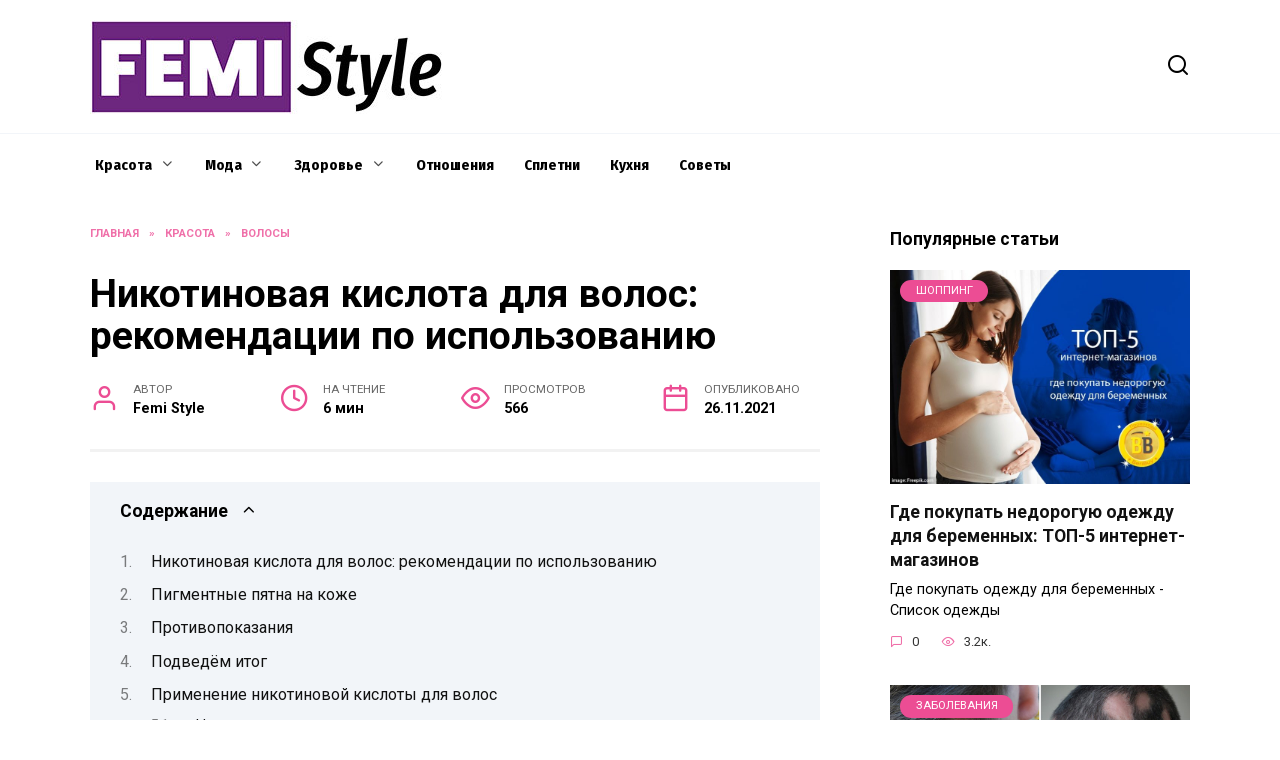

--- FILE ---
content_type: text/html; charset=UTF-8
request_url: https://femi-style.ru/krasota/volosy/nikotinovaya-kislota-dlya-volos-rekomendacii-po-ispolzovaniju/
body_size: 22861
content:
<!doctype html>
<html lang="ru-RU"
	prefix="og: https://ogp.me/ns#" >
<head>
	<meta charset="UTF-8">
	<meta name="viewport" content="width=device-width, initial-scale=1">

	<title>Никотиновая кислота для волос: рекомендации по использованию | femi-style.ru</title>

		<!-- All in One SEO Pro 4.1.4.4 -->
		<meta name="description" content="Как использовать никотиновую кислоту для волос - Никотиновая кислота для роста волос Методы использования С шампунем В составе масок Результаты и противопоказания приема никотиновой кислоты" />
		<meta name="robots" content="max-image-preview:large" />
		<link rel="canonical" href="https://femi-style.ru/krasota/volosy/nikotinovaya-kislota-dlya-volos-rekomendacii-po-ispolzovaniju/" />
		<meta property="og:locale" content="ru_RU" />
		<meta property="og:site_name" content="femi-style.ru | Женский журнал FemiStyle" />
		<meta property="og:type" content="article" />
		<meta property="og:title" content="Никотиновая кислота для волос: рекомендации по использованию | femi-style.ru" />
		<meta property="og:description" content="Как использовать никотиновую кислоту для волос - Никотиновая кислота для роста волос Методы использования С шампунем В составе масок Результаты и противопоказания приема никотиновой кислоты" />
		<meta property="og:url" content="https://femi-style.ru/krasota/volosy/nikotinovaya-kislota-dlya-volos-rekomendacii-po-ispolzovaniju/" />
		<meta property="article:published_time" content="2021-11-26T00:32:30+00:00" />
		<meta property="article:modified_time" content="2021-11-26T00:32:30+00:00" />
		<meta name="twitter:card" content="summary" />
		<meta name="twitter:domain" content="femi-style.ru" />
		<meta name="twitter:title" content="Никотиновая кислота для волос: рекомендации по использованию | femi-style.ru" />
		<meta name="twitter:description" content="Как использовать никотиновую кислоту для волос - Никотиновая кислота для роста волос Методы использования С шампунем В составе масок Результаты и противопоказания приема никотиновой кислоты" />
		<script type="application/ld+json" class="aioseo-schema">
			{"@context":"https:\/\/schema.org","@graph":[{"@type":"WebSite","@id":"https:\/\/femi-style.ru\/#website","url":"https:\/\/femi-style.ru\/","name":"femi-style.ru","description":"\u0416\u0435\u043d\u0441\u043a\u0438\u0439 \u0436\u0443\u0440\u043d\u0430\u043b FemiStyle","inLanguage":"ru-RU","publisher":{"@id":"https:\/\/femi-style.ru\/#person"}},{"@type":"Person","@id":"https:\/\/femi-style.ru\/#person","name":"Femi Style","image":{"@type":"ImageObject","@id":"https:\/\/femi-style.ru\/krasota\/volosy\/nikotinovaya-kislota-dlya-volos-rekomendacii-po-ispolzovaniju\/#personImage","url":"https:\/\/secure.gravatar.com\/avatar\/ecb33bcd777ec205078b28d7657649d66b7fcbab703c086be5fbd53781a92366?s=96&d=mm&r=g","width":96,"height":96,"caption":"Femi Style"}},{"@type":"BreadcrumbList","@id":"https:\/\/femi-style.ru\/krasota\/volosy\/nikotinovaya-kislota-dlya-volos-rekomendacii-po-ispolzovaniju\/#breadcrumblist","itemListElement":[{"@type":"ListItem","@id":"https:\/\/femi-style.ru\/#listItem","position":1,"item":{"@type":"WebPage","@id":"https:\/\/femi-style.ru\/","name":"Home","description":"\u041c\u043e\u0434\u043d\u044b\u0435 \u0442\u0440\u0435\u043d\u0434\u044b \u0438 \u043c\u043d\u0435\u043d\u0438\u044f \u044d\u043a\u0441\u043f\u0435\u0440\u0442\u043e\u0432, \u0441\u043e\u0432\u0435\u0442\u044b \u043d\u0430 \u0432\u0441\u0435 \u0441\u043b\u0443\u0447\u0430\u0438 \u0436\u0438\u0437\u043d\u0438! \u0427\u0438\u0442\u0430\u0435\u043c online \u0441\u0442\u0430\u0442\u044c\u0438 \u0438 \u043e\u0431\u0437\u043e\u0440\u044b \u043e \u043c\u043e\u0434\u0435, \u0441\u0442\u0438\u043b\u0435, \u043a\u0440\u0430\u0441\u043e\u0442\u0435 \u0438 \u0437\u0434\u043e\u0440\u043e\u0432\u044c\u0435 \u0432 \u0436\u0443\u0440\u043d\u0430\u043b\u0435 \u0434\u043b\u044f \u0436\u0435\u043d\u0449\u0438\u043d.","url":"https:\/\/femi-style.ru\/"},"nextItem":"https:\/\/femi-style.ru\/krasota\/volosy\/nikotinovaya-kislota-dlya-volos-rekomendacii-po-ispolzovaniju\/#listItem"},{"@type":"ListItem","@id":"https:\/\/femi-style.ru\/krasota\/volosy\/nikotinovaya-kislota-dlya-volos-rekomendacii-po-ispolzovaniju\/#listItem","position":2,"item":{"@type":"WebPage","@id":"https:\/\/femi-style.ru\/krasota\/volosy\/nikotinovaya-kislota-dlya-volos-rekomendacii-po-ispolzovaniju\/","name":"\u041d\u0438\u043a\u043e\u0442\u0438\u043d\u043e\u0432\u0430\u044f \u043a\u0438\u0441\u043b\u043e\u0442\u0430 \u0434\u043b\u044f \u0432\u043e\u043b\u043e\u0441: \u0440\u0435\u043a\u043e\u043c\u0435\u043d\u0434\u0430\u0446\u0438\u0438 \u043f\u043e \u0438\u0441\u043f\u043e\u043b\u044c\u0437\u043e\u0432\u0430\u043d\u0438\u044e","description":"\u041a\u0430\u043a \u0438\u0441\u043f\u043e\u043b\u044c\u0437\u043e\u0432\u0430\u0442\u044c \u043d\u0438\u043a\u043e\u0442\u0438\u043d\u043e\u0432\u0443\u044e \u043a\u0438\u0441\u043b\u043e\u0442\u0443 \u0434\u043b\u044f \u0432\u043e\u043b\u043e\u0441 - \u041d\u0438\u043a\u043e\u0442\u0438\u043d\u043e\u0432\u0430\u044f \u043a\u0438\u0441\u043b\u043e\u0442\u0430 \u0434\u043b\u044f \u0440\u043e\u0441\u0442\u0430 \u0432\u043e\u043b\u043e\u0441 \u041c\u0435\u0442\u043e\u0434\u044b \u0438\u0441\u043f\u043e\u043b\u044c\u0437\u043e\u0432\u0430\u043d\u0438\u044f \u0421 \u0448\u0430\u043c\u043f\u0443\u043d\u0435\u043c \u0412 \u0441\u043e\u0441\u0442\u0430\u0432\u0435 \u043c\u0430\u0441\u043e\u043a \u0420\u0435\u0437\u0443\u043b\u044c\u0442\u0430\u0442\u044b \u0438 \u043f\u0440\u043e\u0442\u0438\u0432\u043e\u043f\u043e\u043a\u0430\u0437\u0430\u043d\u0438\u044f \u043f\u0440\u0438\u0435\u043c\u0430 \u043d\u0438\u043a\u043e\u0442\u0438\u043d\u043e\u0432\u043e\u0439 \u043a\u0438\u0441\u043b\u043e\u0442\u044b","url":"https:\/\/femi-style.ru\/krasota\/volosy\/nikotinovaya-kislota-dlya-volos-rekomendacii-po-ispolzovaniju\/"},"previousItem":"https:\/\/femi-style.ru\/#listItem"}]},{"@type":"Person","@id":"https:\/\/femi-style.ru\/author\/dhjwidhje\/#author","url":"https:\/\/femi-style.ru\/author\/dhjwidhje\/","name":"Femi Style","image":{"@type":"ImageObject","@id":"https:\/\/femi-style.ru\/krasota\/volosy\/nikotinovaya-kislota-dlya-volos-rekomendacii-po-ispolzovaniju\/#authorImage","url":"https:\/\/secure.gravatar.com\/avatar\/ecb33bcd777ec205078b28d7657649d66b7fcbab703c086be5fbd53781a92366?s=96&d=mm&r=g","width":96,"height":96,"caption":"Femi Style"}},{"@type":"WebPage","@id":"https:\/\/femi-style.ru\/krasota\/volosy\/nikotinovaya-kislota-dlya-volos-rekomendacii-po-ispolzovaniju\/#webpage","url":"https:\/\/femi-style.ru\/krasota\/volosy\/nikotinovaya-kislota-dlya-volos-rekomendacii-po-ispolzovaniju\/","name":"\u041d\u0438\u043a\u043e\u0442\u0438\u043d\u043e\u0432\u0430\u044f \u043a\u0438\u0441\u043b\u043e\u0442\u0430 \u0434\u043b\u044f \u0432\u043e\u043b\u043e\u0441: \u0440\u0435\u043a\u043e\u043c\u0435\u043d\u0434\u0430\u0446\u0438\u0438 \u043f\u043e \u0438\u0441\u043f\u043e\u043b\u044c\u0437\u043e\u0432\u0430\u043d\u0438\u044e | femi-style.ru","description":"\u041a\u0430\u043a \u0438\u0441\u043f\u043e\u043b\u044c\u0437\u043e\u0432\u0430\u0442\u044c \u043d\u0438\u043a\u043e\u0442\u0438\u043d\u043e\u0432\u0443\u044e \u043a\u0438\u0441\u043b\u043e\u0442\u0443 \u0434\u043b\u044f \u0432\u043e\u043b\u043e\u0441 - \u041d\u0438\u043a\u043e\u0442\u0438\u043d\u043e\u0432\u0430\u044f \u043a\u0438\u0441\u043b\u043e\u0442\u0430 \u0434\u043b\u044f \u0440\u043e\u0441\u0442\u0430 \u0432\u043e\u043b\u043e\u0441 \u041c\u0435\u0442\u043e\u0434\u044b \u0438\u0441\u043f\u043e\u043b\u044c\u0437\u043e\u0432\u0430\u043d\u0438\u044f \u0421 \u0448\u0430\u043c\u043f\u0443\u043d\u0435\u043c \u0412 \u0441\u043e\u0441\u0442\u0430\u0432\u0435 \u043c\u0430\u0441\u043e\u043a \u0420\u0435\u0437\u0443\u043b\u044c\u0442\u0430\u0442\u044b \u0438 \u043f\u0440\u043e\u0442\u0438\u0432\u043e\u043f\u043e\u043a\u0430\u0437\u0430\u043d\u0438\u044f \u043f\u0440\u0438\u0435\u043c\u0430 \u043d\u0438\u043a\u043e\u0442\u0438\u043d\u043e\u0432\u043e\u0439 \u043a\u0438\u0441\u043b\u043e\u0442\u044b","inLanguage":"ru-RU","isPartOf":{"@id":"https:\/\/femi-style.ru\/#website"},"breadcrumb":{"@id":"https:\/\/femi-style.ru\/krasota\/volosy\/nikotinovaya-kislota-dlya-volos-rekomendacii-po-ispolzovaniju\/#breadcrumblist"},"author":"https:\/\/femi-style.ru\/author\/dhjwidhje\/#author","creator":"https:\/\/femi-style.ru\/author\/dhjwidhje\/#author","image":{"@type":"ImageObject","@id":"https:\/\/femi-style.ru\/#mainImage","url":"https:\/\/femi-style.ru\/wp-content\/uploads\/2021\/11\/1635086852.jpg","width":800,"height":450,"caption":"1635086852"},"primaryImageOfPage":{"@id":"https:\/\/femi-style.ru\/krasota\/volosy\/nikotinovaya-kislota-dlya-volos-rekomendacii-po-ispolzovaniju\/#mainImage"},"datePublished":"2021-11-26T00:32:30+03:00","dateModified":"2021-11-26T00:32:30+03:00"},{"@type":"BlogPosting","@id":"https:\/\/femi-style.ru\/krasota\/volosy\/nikotinovaya-kislota-dlya-volos-rekomendacii-po-ispolzovaniju\/#blogposting","name":"\u041d\u0438\u043a\u043e\u0442\u0438\u043d\u043e\u0432\u0430\u044f \u043a\u0438\u0441\u043b\u043e\u0442\u0430 \u0434\u043b\u044f \u0432\u043e\u043b\u043e\u0441: \u0440\u0435\u043a\u043e\u043c\u0435\u043d\u0434\u0430\u0446\u0438\u0438 \u043f\u043e \u0438\u0441\u043f\u043e\u043b\u044c\u0437\u043e\u0432\u0430\u043d\u0438\u044e | femi-style.ru","description":"\u041a\u0430\u043a \u0438\u0441\u043f\u043e\u043b\u044c\u0437\u043e\u0432\u0430\u0442\u044c \u043d\u0438\u043a\u043e\u0442\u0438\u043d\u043e\u0432\u0443\u044e \u043a\u0438\u0441\u043b\u043e\u0442\u0443 \u0434\u043b\u044f \u0432\u043e\u043b\u043e\u0441 - \u041d\u0438\u043a\u043e\u0442\u0438\u043d\u043e\u0432\u0430\u044f \u043a\u0438\u0441\u043b\u043e\u0442\u0430 \u0434\u043b\u044f \u0440\u043e\u0441\u0442\u0430 \u0432\u043e\u043b\u043e\u0441 \u041c\u0435\u0442\u043e\u0434\u044b \u0438\u0441\u043f\u043e\u043b\u044c\u0437\u043e\u0432\u0430\u043d\u0438\u044f \u0421 \u0448\u0430\u043c\u043f\u0443\u043d\u0435\u043c \u0412 \u0441\u043e\u0441\u0442\u0430\u0432\u0435 \u043c\u0430\u0441\u043e\u043a \u0420\u0435\u0437\u0443\u043b\u044c\u0442\u0430\u0442\u044b \u0438 \u043f\u0440\u043e\u0442\u0438\u0432\u043e\u043f\u043e\u043a\u0430\u0437\u0430\u043d\u0438\u044f \u043f\u0440\u0438\u0435\u043c\u0430 \u043d\u0438\u043a\u043e\u0442\u0438\u043d\u043e\u0432\u043e\u0439 \u043a\u0438\u0441\u043b\u043e\u0442\u044b","inLanguage":"ru-RU","headline":"\u041d\u0438\u043a\u043e\u0442\u0438\u043d\u043e\u0432\u0430\u044f \u043a\u0438\u0441\u043b\u043e\u0442\u0430 \u0434\u043b\u044f \u0432\u043e\u043b\u043e\u0441: \u0440\u0435\u043a\u043e\u043c\u0435\u043d\u0434\u0430\u0446\u0438\u0438 \u043f\u043e \u0438\u0441\u043f\u043e\u043b\u044c\u0437\u043e\u0432\u0430\u043d\u0438\u044e","author":{"@id":"https:\/\/femi-style.ru\/author\/dhjwidhje\/#author"},"publisher":{"@id":"https:\/\/femi-style.ru\/#person"},"datePublished":"2021-11-26T00:32:30+03:00","dateModified":"2021-11-26T00:32:30+03:00","articleSection":"\u0412\u043e\u043b\u043e\u0441\u044b","mainEntityOfPage":{"@id":"https:\/\/femi-style.ru\/krasota\/volosy\/nikotinovaya-kislota-dlya-volos-rekomendacii-po-ispolzovaniju\/#webpage"},"isPartOf":{"@id":"https:\/\/femi-style.ru\/krasota\/volosy\/nikotinovaya-kislota-dlya-volos-rekomendacii-po-ispolzovaniju\/#webpage"},"image":{"@type":"ImageObject","@id":"https:\/\/femi-style.ru\/#articleImage","url":"https:\/\/femi-style.ru\/wp-content\/uploads\/2021\/11\/1635086852.jpg","width":800,"height":450,"caption":"1635086852"}}]}
		</script>
		<!-- All in One SEO Pro -->

<link rel='dns-prefetch' href='//fonts.googleapis.com' />
<link rel="alternate" title="oEmbed (JSON)" type="application/json+oembed" href="https://femi-style.ru/wp-json/oembed/1.0/embed?url=https%3A%2F%2Ffemi-style.ru%2Fkrasota%2Fvolosy%2Fnikotinovaya-kislota-dlya-volos-rekomendacii-po-ispolzovaniju%2F" />
<link rel="alternate" title="oEmbed (XML)" type="text/xml+oembed" href="https://femi-style.ru/wp-json/oembed/1.0/embed?url=https%3A%2F%2Ffemi-style.ru%2Fkrasota%2Fvolosy%2Fnikotinovaya-kislota-dlya-volos-rekomendacii-po-ispolzovaniju%2F&#038;format=xml" />
<style id='wp-img-auto-sizes-contain-inline-css' type='text/css'>
img:is([sizes=auto i],[sizes^="auto," i]){contain-intrinsic-size:3000px 1500px}
/*# sourceURL=wp-img-auto-sizes-contain-inline-css */
</style>
<style id='wp-emoji-styles-inline-css' type='text/css'>

	img.wp-smiley, img.emoji {
		display: inline !important;
		border: none !important;
		box-shadow: none !important;
		height: 1em !important;
		width: 1em !important;
		margin: 0 0.07em !important;
		vertical-align: -0.1em !important;
		background: none !important;
		padding: 0 !important;
	}
/*# sourceURL=wp-emoji-styles-inline-css */
</style>
<style id='wp-block-library-inline-css' type='text/css'>
:root{--wp-block-synced-color:#7a00df;--wp-block-synced-color--rgb:122,0,223;--wp-bound-block-color:var(--wp-block-synced-color);--wp-editor-canvas-background:#ddd;--wp-admin-theme-color:#007cba;--wp-admin-theme-color--rgb:0,124,186;--wp-admin-theme-color-darker-10:#006ba1;--wp-admin-theme-color-darker-10--rgb:0,107,160.5;--wp-admin-theme-color-darker-20:#005a87;--wp-admin-theme-color-darker-20--rgb:0,90,135;--wp-admin-border-width-focus:2px}@media (min-resolution:192dpi){:root{--wp-admin-border-width-focus:1.5px}}.wp-element-button{cursor:pointer}:root .has-very-light-gray-background-color{background-color:#eee}:root .has-very-dark-gray-background-color{background-color:#313131}:root .has-very-light-gray-color{color:#eee}:root .has-very-dark-gray-color{color:#313131}:root .has-vivid-green-cyan-to-vivid-cyan-blue-gradient-background{background:linear-gradient(135deg,#00d084,#0693e3)}:root .has-purple-crush-gradient-background{background:linear-gradient(135deg,#34e2e4,#4721fb 50%,#ab1dfe)}:root .has-hazy-dawn-gradient-background{background:linear-gradient(135deg,#faaca8,#dad0ec)}:root .has-subdued-olive-gradient-background{background:linear-gradient(135deg,#fafae1,#67a671)}:root .has-atomic-cream-gradient-background{background:linear-gradient(135deg,#fdd79a,#004a59)}:root .has-nightshade-gradient-background{background:linear-gradient(135deg,#330968,#31cdcf)}:root .has-midnight-gradient-background{background:linear-gradient(135deg,#020381,#2874fc)}:root{--wp--preset--font-size--normal:16px;--wp--preset--font-size--huge:42px}.has-regular-font-size{font-size:1em}.has-larger-font-size{font-size:2.625em}.has-normal-font-size{font-size:var(--wp--preset--font-size--normal)}.has-huge-font-size{font-size:var(--wp--preset--font-size--huge)}.has-text-align-center{text-align:center}.has-text-align-left{text-align:left}.has-text-align-right{text-align:right}.has-fit-text{white-space:nowrap!important}#end-resizable-editor-section{display:none}.aligncenter{clear:both}.items-justified-left{justify-content:flex-start}.items-justified-center{justify-content:center}.items-justified-right{justify-content:flex-end}.items-justified-space-between{justify-content:space-between}.screen-reader-text{border:0;clip-path:inset(50%);height:1px;margin:-1px;overflow:hidden;padding:0;position:absolute;width:1px;word-wrap:normal!important}.screen-reader-text:focus{background-color:#ddd;clip-path:none;color:#444;display:block;font-size:1em;height:auto;left:5px;line-height:normal;padding:15px 23px 14px;text-decoration:none;top:5px;width:auto;z-index:100000}html :where(.has-border-color){border-style:solid}html :where([style*=border-top-color]){border-top-style:solid}html :where([style*=border-right-color]){border-right-style:solid}html :where([style*=border-bottom-color]){border-bottom-style:solid}html :where([style*=border-left-color]){border-left-style:solid}html :where([style*=border-width]){border-style:solid}html :where([style*=border-top-width]){border-top-style:solid}html :where([style*=border-right-width]){border-right-style:solid}html :where([style*=border-bottom-width]){border-bottom-style:solid}html :where([style*=border-left-width]){border-left-style:solid}html :where(img[class*=wp-image-]){height:auto;max-width:100%}:where(figure){margin:0 0 1em}html :where(.is-position-sticky){--wp-admin--admin-bar--position-offset:var(--wp-admin--admin-bar--height,0px)}@media screen and (max-width:600px){html :where(.is-position-sticky){--wp-admin--admin-bar--position-offset:0px}}

/*# sourceURL=wp-block-library-inline-css */
</style><style id='global-styles-inline-css' type='text/css'>
:root{--wp--preset--aspect-ratio--square: 1;--wp--preset--aspect-ratio--4-3: 4/3;--wp--preset--aspect-ratio--3-4: 3/4;--wp--preset--aspect-ratio--3-2: 3/2;--wp--preset--aspect-ratio--2-3: 2/3;--wp--preset--aspect-ratio--16-9: 16/9;--wp--preset--aspect-ratio--9-16: 9/16;--wp--preset--color--black: #000000;--wp--preset--color--cyan-bluish-gray: #abb8c3;--wp--preset--color--white: #ffffff;--wp--preset--color--pale-pink: #f78da7;--wp--preset--color--vivid-red: #cf2e2e;--wp--preset--color--luminous-vivid-orange: #ff6900;--wp--preset--color--luminous-vivid-amber: #fcb900;--wp--preset--color--light-green-cyan: #7bdcb5;--wp--preset--color--vivid-green-cyan: #00d084;--wp--preset--color--pale-cyan-blue: #8ed1fc;--wp--preset--color--vivid-cyan-blue: #0693e3;--wp--preset--color--vivid-purple: #9b51e0;--wp--preset--gradient--vivid-cyan-blue-to-vivid-purple: linear-gradient(135deg,rgb(6,147,227) 0%,rgb(155,81,224) 100%);--wp--preset--gradient--light-green-cyan-to-vivid-green-cyan: linear-gradient(135deg,rgb(122,220,180) 0%,rgb(0,208,130) 100%);--wp--preset--gradient--luminous-vivid-amber-to-luminous-vivid-orange: linear-gradient(135deg,rgb(252,185,0) 0%,rgb(255,105,0) 100%);--wp--preset--gradient--luminous-vivid-orange-to-vivid-red: linear-gradient(135deg,rgb(255,105,0) 0%,rgb(207,46,46) 100%);--wp--preset--gradient--very-light-gray-to-cyan-bluish-gray: linear-gradient(135deg,rgb(238,238,238) 0%,rgb(169,184,195) 100%);--wp--preset--gradient--cool-to-warm-spectrum: linear-gradient(135deg,rgb(74,234,220) 0%,rgb(151,120,209) 20%,rgb(207,42,186) 40%,rgb(238,44,130) 60%,rgb(251,105,98) 80%,rgb(254,248,76) 100%);--wp--preset--gradient--blush-light-purple: linear-gradient(135deg,rgb(255,206,236) 0%,rgb(152,150,240) 100%);--wp--preset--gradient--blush-bordeaux: linear-gradient(135deg,rgb(254,205,165) 0%,rgb(254,45,45) 50%,rgb(107,0,62) 100%);--wp--preset--gradient--luminous-dusk: linear-gradient(135deg,rgb(255,203,112) 0%,rgb(199,81,192) 50%,rgb(65,88,208) 100%);--wp--preset--gradient--pale-ocean: linear-gradient(135deg,rgb(255,245,203) 0%,rgb(182,227,212) 50%,rgb(51,167,181) 100%);--wp--preset--gradient--electric-grass: linear-gradient(135deg,rgb(202,248,128) 0%,rgb(113,206,126) 100%);--wp--preset--gradient--midnight: linear-gradient(135deg,rgb(2,3,129) 0%,rgb(40,116,252) 100%);--wp--preset--font-size--small: 19.5px;--wp--preset--font-size--medium: 20px;--wp--preset--font-size--large: 36.5px;--wp--preset--font-size--x-large: 42px;--wp--preset--font-size--normal: 22px;--wp--preset--font-size--huge: 49.5px;--wp--preset--spacing--20: 0.44rem;--wp--preset--spacing--30: 0.67rem;--wp--preset--spacing--40: 1rem;--wp--preset--spacing--50: 1.5rem;--wp--preset--spacing--60: 2.25rem;--wp--preset--spacing--70: 3.38rem;--wp--preset--spacing--80: 5.06rem;--wp--preset--shadow--natural: 6px 6px 9px rgba(0, 0, 0, 0.2);--wp--preset--shadow--deep: 12px 12px 50px rgba(0, 0, 0, 0.4);--wp--preset--shadow--sharp: 6px 6px 0px rgba(0, 0, 0, 0.2);--wp--preset--shadow--outlined: 6px 6px 0px -3px rgb(255, 255, 255), 6px 6px rgb(0, 0, 0);--wp--preset--shadow--crisp: 6px 6px 0px rgb(0, 0, 0);}:where(.is-layout-flex){gap: 0.5em;}:where(.is-layout-grid){gap: 0.5em;}body .is-layout-flex{display: flex;}.is-layout-flex{flex-wrap: wrap;align-items: center;}.is-layout-flex > :is(*, div){margin: 0;}body .is-layout-grid{display: grid;}.is-layout-grid > :is(*, div){margin: 0;}:where(.wp-block-columns.is-layout-flex){gap: 2em;}:where(.wp-block-columns.is-layout-grid){gap: 2em;}:where(.wp-block-post-template.is-layout-flex){gap: 1.25em;}:where(.wp-block-post-template.is-layout-grid){gap: 1.25em;}.has-black-color{color: var(--wp--preset--color--black) !important;}.has-cyan-bluish-gray-color{color: var(--wp--preset--color--cyan-bluish-gray) !important;}.has-white-color{color: var(--wp--preset--color--white) !important;}.has-pale-pink-color{color: var(--wp--preset--color--pale-pink) !important;}.has-vivid-red-color{color: var(--wp--preset--color--vivid-red) !important;}.has-luminous-vivid-orange-color{color: var(--wp--preset--color--luminous-vivid-orange) !important;}.has-luminous-vivid-amber-color{color: var(--wp--preset--color--luminous-vivid-amber) !important;}.has-light-green-cyan-color{color: var(--wp--preset--color--light-green-cyan) !important;}.has-vivid-green-cyan-color{color: var(--wp--preset--color--vivid-green-cyan) !important;}.has-pale-cyan-blue-color{color: var(--wp--preset--color--pale-cyan-blue) !important;}.has-vivid-cyan-blue-color{color: var(--wp--preset--color--vivid-cyan-blue) !important;}.has-vivid-purple-color{color: var(--wp--preset--color--vivid-purple) !important;}.has-black-background-color{background-color: var(--wp--preset--color--black) !important;}.has-cyan-bluish-gray-background-color{background-color: var(--wp--preset--color--cyan-bluish-gray) !important;}.has-white-background-color{background-color: var(--wp--preset--color--white) !important;}.has-pale-pink-background-color{background-color: var(--wp--preset--color--pale-pink) !important;}.has-vivid-red-background-color{background-color: var(--wp--preset--color--vivid-red) !important;}.has-luminous-vivid-orange-background-color{background-color: var(--wp--preset--color--luminous-vivid-orange) !important;}.has-luminous-vivid-amber-background-color{background-color: var(--wp--preset--color--luminous-vivid-amber) !important;}.has-light-green-cyan-background-color{background-color: var(--wp--preset--color--light-green-cyan) !important;}.has-vivid-green-cyan-background-color{background-color: var(--wp--preset--color--vivid-green-cyan) !important;}.has-pale-cyan-blue-background-color{background-color: var(--wp--preset--color--pale-cyan-blue) !important;}.has-vivid-cyan-blue-background-color{background-color: var(--wp--preset--color--vivid-cyan-blue) !important;}.has-vivid-purple-background-color{background-color: var(--wp--preset--color--vivid-purple) !important;}.has-black-border-color{border-color: var(--wp--preset--color--black) !important;}.has-cyan-bluish-gray-border-color{border-color: var(--wp--preset--color--cyan-bluish-gray) !important;}.has-white-border-color{border-color: var(--wp--preset--color--white) !important;}.has-pale-pink-border-color{border-color: var(--wp--preset--color--pale-pink) !important;}.has-vivid-red-border-color{border-color: var(--wp--preset--color--vivid-red) !important;}.has-luminous-vivid-orange-border-color{border-color: var(--wp--preset--color--luminous-vivid-orange) !important;}.has-luminous-vivid-amber-border-color{border-color: var(--wp--preset--color--luminous-vivid-amber) !important;}.has-light-green-cyan-border-color{border-color: var(--wp--preset--color--light-green-cyan) !important;}.has-vivid-green-cyan-border-color{border-color: var(--wp--preset--color--vivid-green-cyan) !important;}.has-pale-cyan-blue-border-color{border-color: var(--wp--preset--color--pale-cyan-blue) !important;}.has-vivid-cyan-blue-border-color{border-color: var(--wp--preset--color--vivid-cyan-blue) !important;}.has-vivid-purple-border-color{border-color: var(--wp--preset--color--vivid-purple) !important;}.has-vivid-cyan-blue-to-vivid-purple-gradient-background{background: var(--wp--preset--gradient--vivid-cyan-blue-to-vivid-purple) !important;}.has-light-green-cyan-to-vivid-green-cyan-gradient-background{background: var(--wp--preset--gradient--light-green-cyan-to-vivid-green-cyan) !important;}.has-luminous-vivid-amber-to-luminous-vivid-orange-gradient-background{background: var(--wp--preset--gradient--luminous-vivid-amber-to-luminous-vivid-orange) !important;}.has-luminous-vivid-orange-to-vivid-red-gradient-background{background: var(--wp--preset--gradient--luminous-vivid-orange-to-vivid-red) !important;}.has-very-light-gray-to-cyan-bluish-gray-gradient-background{background: var(--wp--preset--gradient--very-light-gray-to-cyan-bluish-gray) !important;}.has-cool-to-warm-spectrum-gradient-background{background: var(--wp--preset--gradient--cool-to-warm-spectrum) !important;}.has-blush-light-purple-gradient-background{background: var(--wp--preset--gradient--blush-light-purple) !important;}.has-blush-bordeaux-gradient-background{background: var(--wp--preset--gradient--blush-bordeaux) !important;}.has-luminous-dusk-gradient-background{background: var(--wp--preset--gradient--luminous-dusk) !important;}.has-pale-ocean-gradient-background{background: var(--wp--preset--gradient--pale-ocean) !important;}.has-electric-grass-gradient-background{background: var(--wp--preset--gradient--electric-grass) !important;}.has-midnight-gradient-background{background: var(--wp--preset--gradient--midnight) !important;}.has-small-font-size{font-size: var(--wp--preset--font-size--small) !important;}.has-medium-font-size{font-size: var(--wp--preset--font-size--medium) !important;}.has-large-font-size{font-size: var(--wp--preset--font-size--large) !important;}.has-x-large-font-size{font-size: var(--wp--preset--font-size--x-large) !important;}
/*# sourceURL=global-styles-inline-css */
</style>

<style id='classic-theme-styles-inline-css' type='text/css'>
/*! This file is auto-generated */
.wp-block-button__link{color:#fff;background-color:#32373c;border-radius:9999px;box-shadow:none;text-decoration:none;padding:calc(.667em + 2px) calc(1.333em + 2px);font-size:1.125em}.wp-block-file__button{background:#32373c;color:#fff;text-decoration:none}
/*# sourceURL=/wp-includes/css/classic-themes.min.css */
</style>
<link rel='stylesheet' id='google-fonts-css' href='https://fonts.googleapis.com/css?family=Roboto%3A400%2C400i%2C700%7CFira+Sans+Condensed%3A400%2C400i%2C700&#038;subset=cyrillic&#038;display=swap&#038;ver=6.9'  media='all' />
<link rel='stylesheet' id='reboot-style-css' href='https://femi-style.ru/wp-content/themes/reboot/assets/css/style.min.css?ver=1.4.4'  media='all' />
<link rel='stylesheet' id='reboot-style-child-css' href='https://femi-style.ru/wp-content/themes/femistyle/style.css?ver=6.9'  media='all' />
<link rel='stylesheet' id='custom-popupads-css-css' href='https://femi-style.ru/wp-content/themes/femistyle/assets/custom_popupads.css?ver=1.15'  media='all' />
<script type="text/javascript" src="https://femi-style.ru/wp-includes/js/jquery/jquery.min.js?ver=3.7.1" id="jquery-core-js"></script>
<script type="text/javascript" src="https://femi-style.ru/wp-includes/js/jquery/jquery-migrate.min.js?ver=3.4.1" id="jquery-migrate-js"></script>
<script type="text/javascript" src="https://femi-style.ru/wp-content/themes/femistyle/assets/custom_popupads.js?ver=2.11" id="custom-popupads-js-js"></script>
<link rel="https://api.w.org/" href="https://femi-style.ru/wp-json/" /><link rel="alternate" title="JSON" type="application/json" href="https://femi-style.ru/wp-json/wp/v2/posts/1335" /><link rel="EditURI" type="application/rsd+xml" title="RSD" href="https://femi-style.ru/xmlrpc.php?rsd" />
<meta name="generator" content="WordPress 6.9" />
<link rel='shortlink' href='https://femi-style.ru/?p=1335' />
<link rel="preload" href="https://femi-style.ru/wp-content/themes/reboot/assets/fonts/wpshop-core.ttf" as="font" crossorigin><link rel="preload" href="https://femi-style.ru/wp-content/uploads/2021/11/1635086852.jpg" as="image" crossorigin>
    <style>.scrolltop{background-color:#333333}.scrolltop:before{color:#ffffff}body{color:#000000}::selection, .card-slider__category, .card-slider-container .swiper-pagination-bullet-active, .post-card--grid .post-card__thumbnail:before, .post-card:not(.post-card--small) .post-card__thumbnail a:before, .post-card:not(.post-card--small) .post-card__category,  .post-box--high .post-box__category span, .post-box--wide .post-box__category span, .page-separator, .pagination .nav-links .page-numbers:not(.dots):not(.current):before, .btn, .btn-primary:hover, .btn-primary:not(:disabled):not(.disabled).active, .btn-primary:not(:disabled):not(.disabled):active, .show>.btn-primary.dropdown-toggle, .comment-respond .form-submit input, .page-links__item{background-color:#ec4d94}.entry-image--big .entry-image__body .post-card__category a, .home-text ul:not([class])>li:before, .page-content ul:not([class])>li:before, .taxonomy-description ul:not([class])>li:before, .widget-area .widget_categories ul.menu li a:before, .widget-area .widget_categories ul.menu li span:before, .widget-area .widget_categories>ul li a:before, .widget-area .widget_categories>ul li span:before, .widget-area .widget_nav_menu ul.menu li a:before, .widget-area .widget_nav_menu ul.menu li span:before, .widget-area .widget_nav_menu>ul li a:before, .widget-area .widget_nav_menu>ul li span:before, .page-links .page-numbers:not(.dots):not(.current):before, .page-links .post-page-numbers:not(.dots):not(.current):before, .pagination .nav-links .page-numbers:not(.dots):not(.current):before, .pagination .nav-links .post-page-numbers:not(.dots):not(.current):before, .entry-image--full .entry-image__body .post-card__category a, .entry-image--fullscreen .entry-image__body .post-card__category a, .entry-image--wide .entry-image__body .post-card__category a{background-color:#ec4d94}.comment-respond input:focus, select:focus, textarea:focus, .post-card--grid.post-card--thumbnail-no, .post-card--standard:after, .post-card--related.post-card--thumbnail-no:hover, .spoiler-box, .btn-primary, .btn-primary:hover, .btn-primary:not(:disabled):not(.disabled).active, .btn-primary:not(:disabled):not(.disabled):active, .show>.btn-primary.dropdown-toggle, .inp:focus, .entry-tag:focus, .entry-tag:hover, .search-screen .search-form .search-field:focus, .entry-content ul:not([class])>li:before, .text-content ul:not([class])>li:before, .page-content ul:not([class])>li:before, .taxonomy-description ul:not([class])>li:before, .entry-content blockquote,
        .input:focus, input[type=color]:focus, input[type=date]:focus, input[type=datetime-local]:focus, input[type=datetime]:focus, input[type=email]:focus, input[type=month]:focus, input[type=number]:focus, input[type=password]:focus, input[type=range]:focus, input[type=search]:focus, input[type=tel]:focus, input[type=text]:focus, input[type=time]:focus, input[type=url]:focus, input[type=week]:focus, select:focus, textarea:focus{border-color:#ec4d94 !important}.post-card--small .post-card__category, .post-card__author:before, .post-card__comments:before, .post-card__date:before, .post-card__like:before, .post-card__views:before, .entry-author:before, .entry-date:before, .entry-time:before, .entry-views:before, .entry-content ol:not([class])>li:before, .text-content ol:not([class])>li:before, .entry-content blockquote:before, .spoiler-box__title:after, .search-icon:hover:before, .search-form .search-submit:hover:before, .star-rating-item.hover,
        .comment-list .bypostauthor>.comment-body .comment-author:after,
        .breadcrumb a, .breadcrumb span,
        .search-screen .search-form .search-submit:before, 
        .star-rating--score-1:not(.hover) .star-rating-item:nth-child(1),
        .star-rating--score-2:not(.hover) .star-rating-item:nth-child(1), .star-rating--score-2:not(.hover) .star-rating-item:nth-child(2),
        .star-rating--score-3:not(.hover) .star-rating-item:nth-child(1), .star-rating--score-3:not(.hover) .star-rating-item:nth-child(2), .star-rating--score-3:not(.hover) .star-rating-item:nth-child(3),
        .star-rating--score-4:not(.hover) .star-rating-item:nth-child(1), .star-rating--score-4:not(.hover) .star-rating-item:nth-child(2), .star-rating--score-4:not(.hover) .star-rating-item:nth-child(3), .star-rating--score-4:not(.hover) .star-rating-item:nth-child(4),
        .star-rating--score-5:not(.hover) .star-rating-item:nth-child(1), .star-rating--score-5:not(.hover) .star-rating-item:nth-child(2), .star-rating--score-5:not(.hover) .star-rating-item:nth-child(3), .star-rating--score-5:not(.hover) .star-rating-item:nth-child(4), .star-rating--score-5:not(.hover) .star-rating-item:nth-child(5){color:#ec4d94}a:hover, a:focus, a:active, .spanlink:hover, .entry-content a:not(.wp-block-button__link):hover, .entry-content a:not(.wp-block-button__link):focus, .entry-content a:not(.wp-block-button__link):active, .top-menu ul li>span:hover, .main-navigation ul li a:hover, .main-navigation ul li span:hover, .footer-navigation ul li a:hover, .footer-navigation ul li span:hover, .comment-reply-link:hover, .pseudo-link:hover, .child-categories ul li a:hover{color:#ec4d94}.top-menu>ul>li>a:before, .top-menu>ul>li>span:before{background:#ec4d94}.child-categories ul li a:hover, .post-box--no-thumb a:hover{border-color:#ec4d94}.post-box--card:hover{box-shadow: inset 0 0 0 1px #ec4d94}.post-box--card:hover{-webkit-box-shadow: inset 0 0 0 1px #ec4d94}.site-header, .site-header a, .site-header .pseudo-link{color:#000000}.humburger span, .top-menu>ul>li>a:before, .top-menu>ul>li>span:before{background:#000000}.main-navigation, .footer-navigation, .footer-navigation .removed-link, .main-navigation .removed-link, .main-navigation ul li>a, .footer-navigation ul li>a{color:#000000}body{font-family:"Roboto" ,"Helvetica Neue", Helvetica, Arial, sans-serif;}.site-title, .site-title a{font-family:"Roboto" ,"Helvetica Neue", Helvetica, Arial, sans-serif;}.site-description{font-family:"Roboto" ,"Helvetica Neue", Helvetica, Arial, sans-serif;}.main-navigation ul li a, .main-navigation ul li span, .footer-navigation ul li a, .footer-navigation ul li span{font-family:"Fira Sans Condensed" ,"Helvetica Neue", Helvetica, Arial, sans-serif;font-size:15px;}</style>
<link rel="icon" href="https://femi-style.ru/wp-content/uploads/2021/10/cropped-favicon-32x32.jpg" sizes="32x32" />
<link rel="icon" href="https://femi-style.ru/wp-content/uploads/2021/10/cropped-favicon-192x192.jpg" sizes="192x192" />
<link rel="apple-touch-icon" href="https://femi-style.ru/wp-content/uploads/2021/10/cropped-favicon-180x180.jpg" />
<meta name="msapplication-TileImage" content="https://femi-style.ru/wp-content/uploads/2021/10/cropped-favicon-270x270.jpg" />
		<style type="text/css" id="wp-custom-css">
			.footer-navigation {
    background: #26252d;
    border-bottom: 1px solid #ccc;
}
.footer-navigation ul li > a, .footer-navigation ul li .removed-link {
    color: #fff;
}
.external_link {
    word-break: break-word;
}
.external_link > ul {
  display: none;
  overflow: hidden;
}
.external_link > p {
  text-decoration: underline;
  position: relative;
  cursor: pointer;
}
.external_link > ul > li > span{
  text-decoration: underline;
  cursor: pointer;
}		</style>
		    <meta name="yandex-verification" content="b28f38f95784a63d" /></head>

<body class="wp-singular post-template-default single single-post postid-1335 single-format-standard wp-embed-responsive wp-theme-reboot wp-child-theme-femistyle sidebar-right">



<div id="page" class="site">
    <a class="skip-link screen-reader-text" href="#content">Перейти к содержанию</a>

    <div class="search-screen-overlay js-search-screen-overlay"></div>
    <div class="search-screen js-search-screen">
        
<form role="search" method="get" class="search-form" action="https://femi-style.ru/">
    <label>
        <span class="screen-reader-text">Search for:</span>
        <input type="search" class="search-field" placeholder="Поиск…" value="" name="s">
    </label>
    <button type="submit" class="search-submit"></button>
</form>    </div>

    

<header id="masthead" class="site-header full" itemscope itemtype="http://schema.org/WPHeader">
    <div class="site-header-inner fixed">

        <div class="humburger js-humburger"><span></span><span></span><span></span></div>

        
<div class="site-branding">

    <div class="site-logotype"><a href="https://femi-style.ru/"><img src="https://femi-style.ru/wp-content/uploads/2021/10/logo-mid.jpg" width="360" height="94" alt="femi-style.ru"></a></div></div><!-- .site-branding -->                <div class="header-search">
                    <span class="search-icon js-search-icon"></span>
                </div>
            
    </div>
</header><!-- #masthead -->


    
    
    <nav id="site-navigation" class="main-navigation full" itemscope itemtype="http://schema.org/SiteNavigationElement">
        <div class="main-navigation-inner fixed">
            <div class="menu-kategorii-container"><ul id="header_menu" class="menu"><li id="menu-item-257" class="menu-item menu-item-type-taxonomy menu-item-object-category current-post-ancestor menu-item-has-children menu-item-257"><a href="https://femi-style.ru/krasota/">Красота</a>
<ul class="sub-menu">
	<li id="menu-item-3695" class="menu-item menu-item-type-taxonomy menu-item-object-category current-post-ancestor current-menu-parent current-post-parent menu-item-3695"><a href="https://femi-style.ru/krasota/volosy/">Волосы</a></li>
	<li id="menu-item-3696" class="menu-item menu-item-type-taxonomy menu-item-object-category menu-item-3696"><a href="https://femi-style.ru/krasota/krasota-zvezd/">Красота звезд</a></li>
	<li id="menu-item-3697" class="menu-item menu-item-type-taxonomy menu-item-object-category menu-item-3697"><a href="https://femi-style.ru/krasota/makiyazh/">Макияж</a></li>
	<li id="menu-item-3698" class="menu-item menu-item-type-taxonomy menu-item-object-category menu-item-3698"><a href="https://femi-style.ru/krasota/manikjur/">Маникюр</a></li>
	<li id="menu-item-3699" class="menu-item menu-item-type-taxonomy menu-item-object-category menu-item-3699"><a href="https://femi-style.ru/krasota/parfjum/">Парфюм</a></li>
	<li id="menu-item-3700" class="menu-item menu-item-type-taxonomy menu-item-object-category menu-item-3700"><a href="https://femi-style.ru/krasota/uhod-za-licom/">Уход за лицом</a></li>
	<li id="menu-item-3701" class="menu-item menu-item-type-taxonomy menu-item-object-category menu-item-3701"><a href="https://femi-style.ru/krasota/uhod-za-telom/">Уход за телом</a></li>
</ul>
</li>
<li id="menu-item-264" class="menu-item menu-item-type-taxonomy menu-item-object-category menu-item-has-children menu-item-264"><a href="https://femi-style.ru/moda/">Мода</a>
<ul class="sub-menu">
	<li id="menu-item-4050" class="menu-item menu-item-type-taxonomy menu-item-object-category menu-item-4050"><a href="https://femi-style.ru/moda/modnye-trendy/">Модные тренды</a></li>
	<li id="menu-item-4051" class="menu-item menu-item-type-taxonomy menu-item-object-category menu-item-4051"><a href="https://femi-style.ru/moda/prakticheskie-sovety/">Практические советы</a></li>
	<li id="menu-item-4052" class="menu-item menu-item-type-taxonomy menu-item-object-category menu-item-4052"><a href="https://femi-style.ru/moda/stil-zvezd/">Стиль звезд</a></li>
	<li id="menu-item-4053" class="menu-item menu-item-type-taxonomy menu-item-object-category menu-item-4053"><a href="https://femi-style.ru/moda/shopping/">Шоппинг</a></li>
</ul>
</li>
<li id="menu-item-266" class="menu-item menu-item-type-taxonomy menu-item-object-category menu-item-has-children menu-item-266"><a href="https://femi-style.ru/zdorove/">Здоровье</a>
<ul class="sub-menu">
	<li id="menu-item-259" class="menu-item menu-item-type-taxonomy menu-item-object-category menu-item-259"><a href="https://femi-style.ru/zdorove/diety/">Диеты</a></li>
	<li id="menu-item-265" class="menu-item menu-item-type-taxonomy menu-item-object-category menu-item-265"><a href="https://femi-style.ru/zdorove/fitnes/">Фитнес</a></li>
	<li id="menu-item-261" class="menu-item menu-item-type-taxonomy menu-item-object-category menu-item-261"><a href="https://femi-style.ru/zdorove/zabolevaniya/">Заболевания</a></li>
</ul>
</li>
<li id="menu-item-262" class="menu-item menu-item-type-taxonomy menu-item-object-category menu-item-262"><a href="https://femi-style.ru/otnosheniya/">Отношения</a></li>
<li id="menu-item-260" class="menu-item menu-item-type-taxonomy menu-item-object-category menu-item-260"><a href="https://femi-style.ru/dosug/">Сплетни</a></li>
<li id="menu-item-258" class="menu-item menu-item-type-taxonomy menu-item-object-category menu-item-258"><a href="https://femi-style.ru/kukhnya/">Кухня</a></li>
<li id="menu-item-263" class="menu-item menu-item-type-taxonomy menu-item-object-category menu-item-263"><a href="https://femi-style.ru/sovety/">Советы</a></li>
</ul></div>        </div>
    </nav><!-- #site-navigation -->

    

    <div class="mobile-menu-placeholder js-mobile-menu-placeholder"></div>
    
	
    <div id="content" class="site-content fixed">

        
        <div class="site-content-inner">
    
        
        <div id="primary" class="content-area" itemscope itemtype="http://schema.org/Article">
            <main id="main" class="site-main article-card">

                
<article id="post-1335" class="article-post post-1335 post type-post status-publish format-standard has-post-thumbnail  category-volosy">

    
        <div class="breadcrumb" itemscope itemtype="http://schema.org/BreadcrumbList"><span class="breadcrumb-item" itemprop="itemListElement" itemscope itemtype="http://schema.org/ListItem"><a href="https://femi-style.ru/" itemprop="item"><span itemprop="name">Главная</span></a><meta itemprop="position" content="0"></span> <span class="breadcrumb-separator">»</span> <span class="breadcrumb-item" itemprop="itemListElement" itemscope itemtype="http://schema.org/ListItem"><a href="https://femi-style.ru/krasota/" itemprop="item"><span itemprop="name">Красота</span></a><meta itemprop="position" content="1"></span> <span class="breadcrumb-separator">»</span> <span class="breadcrumb-item" itemprop="itemListElement" itemscope itemtype="http://schema.org/ListItem"><a href="https://femi-style.ru/krasota/volosy/" itemprop="item"><span itemprop="name">Волосы</span></a><meta itemprop="position" content="2"></span></div>
                                <h1 class="entry-title" itemprop="headline">Никотиновая кислота для волос: рекомендации по использованию</h1>
                    
        
        
    
            <div class="entry-meta">
            <span class="entry-author" itemprop="author"><span class="entry-label">Автор</span> Femi Style</span>            <span class="entry-time"><span class="entry-label">На чтение</span> 6 мин</span>            <span class="entry-views"><span class="entry-label">Просмотров</span> <span class="js-views-count" data-post_id="1335">566</span></span>            <span class="entry-date"><span class="entry-label">Опубликовано</span> <time itemprop="datePublished" datetime="2021-11-26">26.11.2021</time></span>
                    </div>
    
    
    <div class="entry-content" itemprop="articleBody">
        <div class="bialty-container"><div class="table-of-contents open"><div class="table-of-contents__header"><span class="table-of-contents__hide js-table-of-contents-hide">&#1057;&#1086;&#1076;&#1077;&#1088;&#1078;&#1072;&#1085;&#1080;&#1077;</span></div><ol class="table-of-contents__list js-table-of-contents-list">
<li class="level-1"><a href="#nikotinovaya-kislota-dlya-volos-rekomendatsii">&#1053;&#1080;&#1082;&#1086;&#1090;&#1080;&#1085;&#1086;&#1074;&#1072;&#1103; &#1082;&#1080;&#1089;&#1083;&#1086;&#1090;&#1072; &#1076;&#1083;&#1103; &#1074;&#1086;&#1083;&#1086;&#1089;: &#1088;&#1077;&#1082;&#1086;&#1084;&#1077;&#1085;&#1076;&#1072;&#1094;&#1080;&#1080; &#1087;&#1086; &#1080;&#1089;&#1087;&#1086;&#1083;&#1100;&#1079;&#1086;&#1074;&#1072;&#1085;&#1080;&#1102;</a></li><li class="level-1"><a href="#pigmentnye-pyatna-na-kozhe">&#1055;&#1080;&#1075;&#1084;&#1077;&#1085;&#1090;&#1085;&#1099;&#1077; &#1087;&#1103;&#1090;&#1085;&#1072; &#1085;&#1072; &#1082;&#1086;&#1078;&#1077;</a></li><li class="level-1"><a href="#protivopokazaniya">&#1055;&#1088;&#1086;&#1090;&#1080;&#1074;&#1086;&#1087;&#1086;&#1082;&#1072;&#1079;&#1072;&#1085;&#1080;&#1103;</a></li><li class="level-1"><a href="#podvedyom-itog">&#1055;&#1086;&#1076;&#1074;&#1077;&#1076;&#1105;&#1084; &#1080;&#1090;&#1086;&#1075;</a></li><li class="level-1"><a href="#primenenie-nikotinovoy-kisloty-dlya-volos">&#1055;&#1088;&#1080;&#1084;&#1077;&#1085;&#1077;&#1085;&#1080;&#1077; &#1085;&#1080;&#1082;&#1086;&#1090;&#1080;&#1085;&#1086;&#1074;&#1086;&#1081; &#1082;&#1080;&#1089;&#1083;&#1086;&#1090;&#1099; &#1076;&#1083;&#1103; &#1074;&#1086;&#1083;&#1086;&#1089;</a></li><li class="level-2"><a href="#nikotinovaya-kislota-dlya-rosta-volos">&#1053;&#1080;&#1082;&#1086;&#1090;&#1080;&#1085;&#1086;&#1074;&#1072;&#1103; &#1082;&#1080;&#1089;&#1083;&#1086;&#1090;&#1072; &#1076;&#1083;&#1103; &#1088;&#1086;&#1089;&#1090;&#1072; &#1074;&#1086;&#1083;&#1086;&#1089;</a></li><li class="level-2"><a href="#nikotinovaya-kislota-protiv-vypadeniya-volos">&#1053;&#1080;&#1082;&#1086;&#1090;&#1080;&#1085;&#1086;&#1074;&#1072;&#1103; &#1082;&#1080;&#1089;&#1083;&#1086;&#1090;&#1072; &#1087;&#1088;&#1086;&#1090;&#1080;&#1074; &#1074;&#1099;&#1087;&#1072;&#1076;&#1077;&#1085;&#1080;&#1103; &#1074;&#1086;&#1083;&#1086;&#1089;</a></li><li class="level-2"><a href="#nikotinovaya-kislota-v-tabletkah-i-ampulah">&#1053;&#1080;&#1082;&#1086;&#1090;&#1080;&#1085;&#1086;&#1074;&#1072;&#1103; &#1082;&#1080;&#1089;&#1083;&#1086;&#1090;&#1072; &#1074; &#1090;&#1072;&#1073;&#1083;&#1077;&#1090;&#1082;&#1072;&#1093; &#1080; &#1072;&#1084;&#1087;&#1091;&#1083;&#1072;&#1093; &#1076;&#1083;&#1103; &#1074;&#1086;&#1083;&#1086;&#1089;</a></li></ol></div><blockquote><p>&#1054;&#1089;&#1086;&#1073;&#1077;&#1085;&#1085;&#1086;&#1089;&#1090;&#1080; &#1087;&#1088;&#1080;&#1084;&#1077;&#1085;&#1077;&#1085;&#1080;&#1103; &#1085;&#1080;&#1072;&#1094;&#1080;&#1085;&#1072;: &#1072;&#1084;&#1087;&#1091;&#1083;&#1099; &#1089; &#1074;&#1080;&#1090;&#1072;&#1084;&#1080;&#1085;&#1086;&#1084; &#1076;&#1083;&#1103; &#1088;&#1086;&#1089;&#1090;&#1072; &#1074;&#1086;&#1083;&#1086;&#1089;, &#1082;&#1088;&#1072;&#1089;&#1086;&#1090;&#1099; &#1080; &#1079;&#1076;&#1086;&#1088;&#1086;&#1074;&#1100;&#1103;. &#1055;&#1086;&#1083;&#1100;&#1079;&#1072; &#1087;&#1088;&#1086;&#1076;&#1091;&#1082;&#1090;&#1072;, &#1087;&#1088;&#1086;&#1090;&#1080;&#1074;&#1086;&#1087;&#1086;&#1082;&#1072;&#1079;&#1072;&#1085;&#1080;&#1103;, &#1089;&#1086;&#1074;&#1077;&#1090;&#1099; &#1087;&#1086; &#1087;&#1088;&#1080;&#1084;&#1077;&#1085;&#1077;&#1085;&#1080;&#1102; &#1080; &#1088;&#1077;&#1094;&#1077;&#1087;&#1090;&#1099; &#1084;&#1072;&#1089;&#1086;&#1082;.</p></blockquote>
<p></p>
<h2 id="nikotinovaya-kislota-dlya-volos-rekomendatsii">&#1053;&#1080;&#1082;&#1086;&#1090;&#1080;&#1085;&#1086;&#1074;&#1072;&#1103; &#1082;&#1080;&#1089;&#1083;&#1086;&#1090;&#1072; &#1076;&#1083;&#1103; &#1074;&#1086;&#1083;&#1086;&#1089;: &#1088;&#1077;&#1082;&#1086;&#1084;&#1077;&#1085;&#1076;&#1072;&#1094;&#1080;&#1080; &#1087;&#1086; &#1080;&#1089;&#1087;&#1086;&#1083;&#1100;&#1079;&#1086;&#1074;&#1072;&#1085;&#1080;&#1102;</h2>
<p><img alt="1635086852" src="https://femi-style.ru/wp-content/uploads/2021/11/1635086852.jpg"></p>
<p>Depositphotos / fabianaponzi</p>
<p>&#1050;&#1088;&#1072;&#1089;&#1080;&#1074;&#1099;&#1077; &#1075;&#1091;&#1089;&#1090;&#1099;&#1077; &#1074;&#1086;&#1083;&#1086;&#1089;&#1099; &mdash; &#1085;&#1072;&#1089;&#1090;&#1086;&#1103;&#1097;&#1077;&#1077; &#1091;&#1082;&#1088;&#1072;&#1096;&#1077;&#1085;&#1080;&#1077;, &#1086;&#1090; &#1082;&#1086;&#1090;&#1086;&#1088;&#1086;&#1075;&#1086; &#1086;&#1073;&#1088;&#1072;&#1076;&#1091;&#1077;&#1090;&#1089;&#1103; &#1083;&#1102;&#1073;&#1072;&#1103; &#1078;&#1077;&#1085;&#1097;&#1080;&#1085;&#1072;. &#1053;&#1086; &#1087;&#1088;&#1080;&#1088;&#1086;&#1076;&#1072; &#1086;&#1076;&#1072;&#1088;&#1080;&#1083;&#1072; &#1088;&#1086;&#1089;&#1082;&#1086;&#1096;&#1085;&#1099;&#1084;&#1080; &#1074;&#1086;&#1083;&#1086;&#1089;&#1072;&#1084;&#1080; &#1076;&#1072;&#1083;&#1077;&#1082;&#1086; &#1085;&#1077; &#1074;&#1089;&#1077;&#1093;. &#1055;&#1086;&#1101;&#1090;&#1086;&#1084;&#1091; &#1080;&#1084; &#1087;&#1088;&#1080;&#1093;&#1086;&#1076;&#1080;&#1090;&#1089;&#1103; &#1080;&#1089;&#1082;&#1072;&#1090;&#1100; &#1088;&#1072;&#1079;&#1085;&#1099;&#1077; &#1084;&#1077;&#1090;&#1086;&#1076;&#1099; &#1083;&#1077;&#1095;&#1077;&#1085;&#1080;&#1103;. &#1044;&#1083;&#1103; &#1101;&#1090;&#1086;&#1075;&#1086; &#1087;&#1086;&#1076;&#1093;&#1086;&#1076;&#1103;&#1090; &#1085;&#1077; &#1090;&#1086;&#1083;&#1100;&#1082;&#1086; &#1089;&#1072;&#1083;&#1086;&#1085;&#1085;&#1099;&#1077; &#1087;&#1088;&#1086;&#1094;&#1077;&#1076;&#1091;&#1088;&#1099; &#1080;&#1083;&#1080; &#1087;&#1088;&#1086;&#1092;&#1077;&#1089;&#1089;&#1080;&#1086;&#1085;&#1072;&#1083;&#1100;&#1085;&#1099;&#1077; &#1087;&#1088;&#1086;&#1076;&#1091;&#1082;&#1090;&#1099;, &#1085;&#1086; &#1080; &#1076;&#1088;&#1091;&#1075;&#1080;&#1077; &#1087;&#1088;&#1077;&#1087;&#1072;&#1088;&#1072;&#1090;&#1099;. &#1054;&#1076;&#1080;&#1085; &#1080;&#1079; &#1085;&#1080;&#1093; &mdash; &#1101;&#1090;&#1086; &#1085;&#1080;&#1082;&#1086;&#1090;&#1080;&#1085;&#1086;&#1074;&#1072;&#1103; &#1082;&#1080;&#1089;&#1083;&#1086;&#1090;&#1072; &#1074;&#1086; &#1092;&#1083;&#1072;&#1082;&#1086;&#1085;&#1072;&#1093; &#1076;&#1083;&#1103; &#1074;&#1086;&#1083;&#1086;&#1089;.</p>
<blockquote><p>&#1046;&#1077;&#1083;&#1072;&#1085;&#1080;&#1077; &#1080;&#1079;&#1073;&#1072;&#1074;&#1080;&#1090;&#1100;&#1089;&#1103; &#1086;&#1090; &#1087;&#1080;&#1075;&#1084;&#1077;&#1085;&#1090;&#1072;&#1094;&#1080;&#1080; &#1095;&#1072;&#1089;&#1090;&#1086; &#1089;&#1086;&#1087;&#1088;&#1086;&#1074;&#1086;&#1078;&#1076;&#1072;&#1077;&#1090;&#1089;&#1103; &#1087;&#1088;&#1086;&#1089;&#1100;&#1073;&#1086;&#1081;: &laquo;&#1082;&#1072;&#1082; &#1101;&#1092;&#1092;&#1077;&#1082;&#1090;&#1080;&#1074;&#1085;&#1086; &#1080; &#1073;&#1099;&#1089;&#1090;&#1088;&#1086; &#1080;&#1079;&#1073;&#1072;&#1074;&#1080;&#1090;&#1100;&#1089;&#1103; &#1086;&#1090; &#1087;&#1080;&#1075;&#1084;&#1077;&#1085;&#1090;&#1085;&#1099;&#1093; &#1087;&#1103;&#1090;&#1077;&#1085;&raquo;. &#1052;&#1086;&#1078;&#1085;&#1086; &#1083;&#1080; &#1080;&#1079;&#1073;&#1072;&#1074;&#1080;&#1090;&#1100;&#1089;&#1103; &#1086;&#1090; &#1087;&#1080;&#1075;&#1084;&#1077;&#1085;&#1090;&#1072;&#1094;&#1080;&#1080; &#1079;&#1072; &#1085;&#1077;&#1089;&#1082;&#1086;&#1083;&#1100;&#1082;&#1086; &#1076;&#1085;&#1077;&#1081;? &#1054;&#1095;&#1077;&#1074;&#1080;&#1076;&#1085;&#1086; &#1085;&#1077;&#1090;. &#1050;&#1072;&#1082; &#1091;&#1089;&#1082;&#1086;&#1088;&#1080;&#1090;&#1100; &#1087;&#1088;&#1086;&#1094;&#1077;&#1089;&#1089; &#1086;&#1089;&#1074;&#1077;&#1090;&#1083;&#1077;&#1085;&#1080;&#1103; &#1082;&#1086;&#1078;&#1080;, &#1089;&#1076;&#1077;&#1083;&#1072;&#1090;&#1100; &#1077;&#1075;&#1086; &#1073;&#1086;&#1083;&#1077;&#1077; &#1101;&#1092;&#1092;&#1077;&#1082;&#1090;&#1080;&#1074;&#1085;&#1099;&#1084; &#1080; &#1095;&#1090;&#1086; &#1076;&#1083;&#1103; &#1101;&#1090;&#1086;&#1075;&#1086; &#1085;&#1091;&#1078;&#1085;&#1086; &mdash; &#1086;&#1090;&#1074;&#1077;&#1090; &#1074; &#1101;&#1090;&#1086;&#1081; &#1089;&#1090;&#1072;&#1090;&#1100;&#1077;.</p></blockquote>
<p></p>
<h2 id="pigmentnye-pyatna-na-kozhe"> &#1055;&#1080;&#1075;&#1084;&#1077;&#1085;&#1090;&#1085;&#1099;&#1077; &#1087;&#1103;&#1090;&#1085;&#1072; &#1085;&#1072; &#1082;&#1086;&#1078;&#1077;</h2>
<p>&#1042;&#1099;, &#1085;&#1072;&#1074;&#1077;&#1088;&#1085;&#1086;&#1077;, &#1079;&#1085;&#1072;&#1077;&#1090;&#1077; &#1101;&#1090;&#1091; &#1080;&#1085;&#1092;&#1086;&#1088;&#1084;&#1072;&#1094;&#1080;&#1102;, &#1085;&#1086; &#1086;&#1085;&#1072; &#1087;&#1086;-&#1087;&#1088;&#1077;&#1078;&#1085;&#1077;&#1084;&#1091; &#1074;&#1072;&#1078;&#1085;&#1072; &#1076;&#1083;&#1103; &#1086;&#1090;&#1074;&#1077;&#1090;&#1072; &#1085;&#1072; &#1074;&#1086;&#1087;&#1088;&#1086;&#1089;, &#1082;&#1072;&#1082; &#1073;&#1099;&#1089;&#1090;&#1088;&#1086; &#1091;&#1076;&#1072;&#1083;&#1103;&#1102;&#1090;&#1089;&#1103; &#1090;&#1077;&#1084;&#1085;&#1099;&#1077; &#1087;&#1103;&#1090;&#1085;&#1072; &#1085;&#1072; &#1082;&#1086;&#1078;&#1077;.</p>
<p>&#1055;&#1080;&#1075;&#1084;&#1077;&#1085;&#1090;&#1085;&#1099;&#1077; &#1082;&#1083;&#1077;&#1090;&#1082;&#1080;, &#1087;&#1088;&#1086;&#1080;&#1079;&#1074;&#1086;&#1076;&#1103;&#1097;&#1080;&#1077; &#1084;&#1077;&#1083;&#1072;&#1085;&#1080;&#1085;, &#1085;&#1072;&#1093;&#1086;&#1076;&#1103;&#1090;&#1089;&#1103; &#1084;&#1077;&#1078;&#1076;&#1091; &#1074;&#1077;&#1088;&#1093;&#1085;&#1080;&#1084; &#1089;&#1083;&#1086;&#1077;&#1084; (&#1101;&#1087;&#1080;&#1076;&#1077;&#1088;&#1084;&#1080;&#1089;&#1086;&#1084;) &#1080; &#1089;&#1088;&#1077;&#1076;&#1085;&#1080;&#1084; &#1089;&#1083;&#1086;&#1077;&#1084; &#1082;&#1086;&#1078;&#1080;. &#1055;&#1088;&#1086;&#1080;&#1079;&#1074;&#1086;&#1076;&#1103; &#1087;&#1080;&#1075;&#1084;&#1077;&#1085;&#1090;, &#1086;&#1085;&#1080; &#1087;&#1077;&#1088;&#1077;&#1085;&#1086;&#1089;&#1103;&#1090; &#1077;&#1075;&#1086; &#1074; &#1082;&#1083;&#1077;&#1090;&#1082;&#1080; &#1101;&#1087;&#1080;&#1076;&#1077;&#1088;&#1084;&#1080;&#1089;&#1072; &#1082;&#1077;&#1088;&#1072;&#1090;&#1080;&#1085;&#1086;&#1094;&#1080;&#1090;&#1086;&#1074;. &#1055;&#1088;&#1086;&#1076;&#1086;&#1083;&#1078;&#1080;&#1090;&#1077;&#1083;&#1100;&#1085;&#1086;&#1089;&#1090;&#1100; &#1078;&#1080;&#1079;&#1085;&#1080; &#1082;&#1077;&#1088;&#1072;&#1090;&#1080;&#1085;&#1086;&#1094;&#1080;&#1090;&#1072; &#1086;&#1073;&#1099;&#1095;&#1085;&#1086; &#1089;&#1086;&#1089;&#1090;&#1072;&#1074;&#1083;&#1103;&#1077;&#1090; 28 &#1076;&#1085;&#1077;&#1081;.</p>
<p>&#1050;&#1077;&#1088;&#1072;&#1090;&#1080;&#1085;&#1086;&#1094;&#1080;&#1090;&#1099;, &#1089;&#1086;&#1076;&#1077;&#1088;&#1078;&#1072;&#1097;&#1080;&#1077; &#1073;&#1086;&#1083;&#1100;&#1096;&#1077;&#1077; &#1082;&#1086;&#1083;&#1080;&#1095;&#1077;&#1089;&#1090;&#1074;&#1086; &#1087;&#1080;&#1075;&#1084;&#1077;&#1085;&#1090;&#1072;, &#1087;&#1086;&#1082;&#1080;&#1076;&#1072;&#1102;&#1090; &#1087;&#1086;&#1074;&#1077;&#1088;&#1093;&#1085;&#1086;&#1089;&#1090;&#1100; &#1082;&#1086;&#1078;&#1080; &#1095;&#1077;&#1088;&#1077;&#1079; 28 &#1080; &#1073;&#1086;&#1083;&#1077;&#1077; &#1076;&#1085;&#1077;&#1081;. &#1052;&#1075;&#1085;&#1086;&#1074;&#1077;&#1085;&#1085;&#1086;&#1075;&#1086; &#1086;&#1089;&#1074;&#1077;&#1090;&#1083;&#1077;&#1085;&#1080;&#1103; &#1087;&#1080;&#1075;&#1084;&#1077;&#1085;&#1090;&#1072;&#1094;&#1080;&#1080; &#1085;&#1077; &#1073;&#1099;&#1074;&#1072;&#1077;&#1090;, &#1086;&#1089;&#1074;&#1077;&#1090;&#1083;&#1077;&#1085;&#1080;&#1077; &#1079;&#1072;&#1085;&#1080;&#1084;&#1072;&#1077;&#1090; &#1086;&#1090; 1-2 &#1084;&#1077;&#1089;&#1103;&#1094;&#1077;&#1074; &#1076;&#1086; 6-8 &#1087;&#1088;&#1080; &#1088;&#1077;&#1075;&#1091;&#1083;&#1103;&#1088;&#1085;&#1086;&#1084; &#1089;&#1086;&#1073;&#1083;&#1102;&#1076;&#1077;&#1085;&#1080;&#1080; &#1087;&#1088;&#1072;&#1074;&#1080;&#1083; &#1080; &#1080;&#1089;&#1087;&#1086;&#1083;&#1100;&#1079;&#1086;&#1074;&#1072;&#1085;&#1080;&#1080; &#1088;&#1077;&#1082;&#1086;&#1084;&#1077;&#1085;&#1076;&#1086;&#1074;&#1072;&#1085;&#1085;&#1099;&#1093; &#1089;&#1088;&#1077;&#1076;&#1089;&#1090;&#1074;.</p>
<blockquote><p>&#1054;&#1073;&#1079;&#1086;&#1088; &#1085;&#1080;&#1082;&#1086;&#1090;&#1080;&#1085;&#1086;&#1074;&#1086;&#1081; &#1082;&#1080;&#1089;&#1083;&#1086;&#1090;&#1099; &#1080; &#1077;&#1077; &#1074;&#1086;&#1079;&#1076;&#1077;&#1081;&#1089;&#1090;&#1074;&#1080;&#1103; &#1085;&#1072; &#1074;&#1086;&#1083;&#1086;&#1089;&#1099;. &#1050;&#1086;&#1085;&#1089;&#1091;&#1083;&#1100;&#1090;&#1072;&#1094;&#1080;&#1080; &#1087;&#1086; &#1080;&#1089;&#1087;&#1086;&#1083;&#1100;&#1079;&#1086;&#1074;&#1072;&#1085;&#1080;&#1102; &#1089;&#1088;&#1077;&#1076;&#1089;&#1090;&#1074;. &#1044;&#1072;&#1074;&#1072;&#1081;&#1090;&#1077; &#1088;&#1072;&#1079;&#1073;&#1080;&#1088;&#1072;&#1090;&#1100;&#1089;&#1103; &#1074;&#1084;&#1077;&#1089;&#1090;&#1077; &#1089; &#1080;&#1085;&#1090;&#1077;&#1088;&#1085;&#1077;&#1090;-&#1084;&#1072;&#1075;&#1072;&#1079;&#1080;&#1085;&#1086;&#1084; &#1086;&#1076;&#1077;&#1078;&#1076;&#1099; Egeria</p></blockquote>
<p></p>
<h2 id="protivopokazaniya">&#1055;&#1088;&#1086;&#1090;&#1080;&#1074;&#1086;&#1087;&#1086;&#1082;&#1072;&#1079;&#1072;&#1085;&#1080;&#1103; </h2>
<p>&#1055;&#1077;&#1088;&#1077;&#1076; &#1087;&#1088;&#1080;&#1084;&#1077;&#1085;&#1077;&#1085;&#1080;&#1077;&#1084; &#1085;&#1080;&#1082;&#1086;&#1090;&#1080;&#1085;&#1086;&#1074;&#1086;&#1081; &#1082;&#1080;&#1089;&#1083;&#1086;&#1090;&#1099; &#1089;&#1083;&#1077;&#1076;&#1091;&#1077;&#1090; &#1087;&#1088;&#1086;&#1082;&#1086;&#1085;&#1089;&#1091;&#1083;&#1100;&#1090;&#1080;&#1088;&#1086;&#1074;&#1072;&#1090;&#1100;&#1089;&#1103; &#1089; &#1090;&#1088;&#1080;&#1093;&#1086;&#1083;&#1086;&#1075;&#1086;&#1084;. &#1053;&#1077;&#1089;&#1084;&#1086;&#1090;&#1088;&#1103; &#1085;&#1072; &#1084;&#1085;&#1086;&#1078;&#1077;&#1089;&#1090;&#1074;&#1086; &#1087;&#1086;&#1083;&#1086;&#1078;&#1080;&#1090;&#1077;&#1083;&#1100;&#1085;&#1099;&#1093; &#1089;&#1074;&#1086;&#1081;&#1089;&#1090;&#1074; &#1087;&#1088;&#1077;&#1087;&#1072;&#1088;&#1072;&#1090;&#1072;, &#1091; &#1085;&#1077;&#1075;&#1086; &#1077;&#1089;&#1090;&#1100; &#1085;&#1077;&#1082;&#1086;&#1090;&#1086;&#1088;&#1099;&#1077; &#1087;&#1088;&#1086;&#1090;&#1080;&#1074;&#1086;&#1087;&#1086;&#1082;&#1072;&#1079;&#1072;&#1085;&#1080;&#1103;:</p>
<ul>
<li>? &#1048;&#1085;&#1076;&#1080;&#1074;&#1080;&#1076;&#1091;&#1072;&#1083;&#1100;&#1085;&#1072;&#1103; &#1085;&#1077;&#1087;&#1077;&#1088;&#1077;&#1085;&#1086;&#1089;&#1080;&#1084;&#1086;&#1089;&#1090;&#1100; &#1082;&#1086;&#1084;&#1087;&#1086;&#1085;&#1077;&#1085;&#1090;&#1086;&#1074;;</li>
<li>? &#1073;&#1086;&#1083;&#1077;&#1079;&#1085;&#1080; &#1089;&#1077;&#1088;&#1076;&#1094;&#1072; &#1080; &#1087;&#1077;&#1095;&#1077;&#1085;&#1080;;</li>
<li>? &#1090;&#1088;&#1072;&#1074;&#1084;&#1099; &#1080;&#1083;&#1080; &#1079;&#1072;&#1073;&#1086;&#1083;&#1077;&#1074;&#1072;&#1085;&#1080;&#1103; &#1082;&#1086;&#1078;&#1080; &#1075;&#1086;&#1083;&#1086;&#1074;&#1099;;</li>
<li>? &#1103;&#1079;&#1074;&#1077;&#1085;&#1085;&#1072;&#1103; &#1073;&#1086;&#1083;&#1077;&#1079;&#1085;&#1100; &#1078;&#1077;&#1083;&#1091;&#1076;&#1082;&#1072;;</li>
<li>? &#1074;&#1099;&#1089;&#1086;&#1082;&#1086;&#1077; &#1082;&#1088;&#1086;&#1074;&#1103;&#1085;&#1086;&#1077; &#1076;&#1072;&#1074;&#1083;&#1077;&#1085;&#1080;&#1077;.</li>
</ul>
<div style="clear:both; margin-top:0em; margin-bottom:1em;"><a href="https://femi-style.ru/krasota/volosy/bezammiachnaya-kraska-dlya-sedyh-volos-2021-god/" target="_blank" rel="dofollow" class="u3f9768807bfa8f260d09326ffa126948"><!-- INLINE RELATED POSTS 1/3 //--><style> .u3f9768807bfa8f260d09326ffa126948 { padding:0px; margin: 0; padding-top:1em!important; padding-bottom:1em!important; width:100%; display: block; font-weight:bold; background-color:#ECF0F1; border:0!important; border-left:4px solid #8E44AD!important; text-decoration:none; } .u3f9768807bfa8f260d09326ffa126948:active, .u3f9768807bfa8f260d09326ffa126948:hover { opacity: 1; transition: opacity 250ms; webkit-transition: opacity 250ms; text-decoration:none; } .u3f9768807bfa8f260d09326ffa126948 { transition: background-color 250ms; webkit-transition: background-color 250ms; opacity: 1; transition: opacity 250ms; webkit-transition: opacity 250ms; } .u3f9768807bfa8f260d09326ffa126948 .ctaText { font-weight:bold; color:inherit; text-decoration:none; font-size: 16px; } .u3f9768807bfa8f260d09326ffa126948 .postTitle { color:inherit; text-decoration: underline!important; font-size: 16px; } .u3f9768807bfa8f260d09326ffa126948:hover .postTitle { text-decoration: underline!important; } </style><div style="padding-left:1em; padding-right:1em;"><span class="ctaText">Читать еще:</span>&nbsp; <span class="postTitle">Безаммиачная краска для седых волос 2021 год</span></div></a></div><p>&#1055;&#1088;&#1080;&#1084;&#1077;&#1085;&#1077;&#1085;&#1080;&#1077; &#1087;&#1088;&#1077;&#1087;&#1072;&#1088;&#1072;&#1090;&#1072; &#1079;&#1072;&#1087;&#1088;&#1077;&#1097;&#1077;&#1085;&#1086; &#1076;&#1077;&#1090;&#1103;&#1084; &#1084;&#1083;&#1072;&#1076;&#1096;&#1077; 12 &#1083;&#1077;&#1090;. &#1050;&#1072;&#1090;&#1077;&#1075;&#1086;&#1088;&#1080;&#1095;&#1077;&#1089;&#1082;&#1080; &#1079;&#1072;&#1087;&#1088;&#1077;&#1097;&#1077;&#1085;&#1086; &#1091;&#1087;&#1086;&#1090;&#1088;&#1077;&#1073;&#1083;&#1103;&#1090;&#1100; &#1077;&#1075;&#1086; &#1083;&#1102;&#1076;&#1103;&#1084;, &#1087;&#1077;&#1088;&#1077;&#1085;&#1077;&#1089;&#1096;&#1080;&#1084; &#1082;&#1088;&#1086;&#1074;&#1086;&#1080;&#1079;&#1083;&#1080;&#1103;&#1085;&#1080;&#1077; &#1074; &#1084;&#1086;&#1079;&#1075;.</p>
<blockquote><p>&#1063;&#1090;&#1086; &#1076;&#1077;&#1083;&#1072;&#1090;&#1100; &#1087;&#1088;&#1080; &#1074;&#1099;&#1087;&#1072;&#1076;&#1077;&#1085;&#1080;&#1080; &#1074;&#1086;&#1083;&#1086;&#1089; &#1087;&#1086;&#1089;&#1083;&#1077; &#1082;&#1086;&#1088;&#1086;&#1085;&#1072;&#1074;&#1080;&#1088;&#1091;&#1089;&#1072;? &#1048;&#1079; &#1089;&#1090;&#1072;&#1090;&#1100;&#1080; &#1074;&#1099; &#1091;&#1079;&#1085;&#1072;&#1077;&#1090;&#1077; &#1086; &#1087;&#1088;&#1080;&#1095;&#1080;&#1085;&#1072;&#1093; &#1080; &#1093;&#1072;&#1088;&#1072;&#1082;&#1090;&#1077;&#1088;&#1080;&#1089;&#1090;&#1080;&#1082;&#1072;&#1093; &#1074;&#1099;&#1087;&#1072;&#1076;&#1077;&#1085;&#1080;&#1103; &#1074;&#1086;&#1083;&#1086;&#1089; &#1091; &#1084;&#1091;&#1078;&#1095;&#1080;&#1085; &#1080; &#1078;&#1077;&#1085;&#1097;&#1080;&#1085;, &#1087;&#1077;&#1088;&#1077;&#1073;&#1086;&#1083;&#1077;&#1074;&#1096;&#1080;&#1093; COVID-19, &#1080; &#1086; &#1090;&#1086;&#1084;, &#1082;&#1072;&#1082; &#1080;&#1093; &#1083;&#1077;&#1095;&#1080;&#1090;&#1100;.</p></blockquote>
<p></p>
<h2 id="podvedyom-itog">&#1055;&#1086;&#1076;&#1074;&#1077;&#1076;&#1105;&#1084; &#1080;&#1090;&#1086;&#1075;</h2>
<p>&#1055;&#1086; &#1087;&#1086;&#1089;&#1083;&#1077;&#1076;&#1085;&#1080;&#1084; &#1089;&#1090;&#1072;&#1090;&#1080;&#1089;&#1090;&#1080;&#1095;&#1077;&#1089;&#1082;&#1080;&#1084; &#1076;&#1072;&#1085;&#1085;&#1099;&#1084;, &#1074;&#1086; &#1074;&#1088;&#1077;&#1084;&#1103; &#1087;&#1072;&#1085;&#1076;&#1077;&#1084;&#1080;&#1080; COVID-19 &#1082;&#1086;&#1083;&#1080;&#1095;&#1077;&#1089;&#1090;&#1074;&#1086; &#1087;&#1086;&#1089;&#1077;&#1097;&#1077;&#1085;&#1080;&#1081; &#1090;&#1088;&#1080;&#1093;&#1086;&#1083;&#1086;&#1075;&#1086;&#1074; &#1091;&#1074;&#1077;&#1083;&#1080;&#1095;&#1080;&#1083;&#1086;&#1089;&#1100; &#1087;&#1088;&#1080;&#1084;&#1077;&#1088;&#1085;&#1086; &#1085;&#1072; 30%. &#1052;&#1085;&#1086;&#1075;&#1080;&#1093; &#1087;&#1072;&#1094;&#1080;&#1077;&#1085;&#1090;&#1086;&#1074; &#1087;&#1091;&#1075;&#1072;&#1077;&#1090; &#1080; &#1087;&#1086;&#1076;&#1072;&#1074;&#1083;&#1103;&#1077;&#1090; &#1073;&#1099;&#1089;&#1090;&#1088;&#1086;&#1077; &#1074;&#1099;&#1087;&#1072;&#1076;&#1077;&#1085;&#1080;&#1077; &#1074;&#1086;&#1083;&#1086;&#1089;. &#1054;&#1076;&#1085;&#1072;&#1082;&#1086; &#1074;&#1088;&#1072;&#1095;&#1080; &#1089;&#1087;&#1077;&#1096;&#1072;&#1090; &#1074;&#1089;&#1077;&#1093; &#1091;&#1089;&#1087;&#1086;&#1082;&#1086;&#1080;&#1090;&#1100;: &#1074;&#1088;&#1072;&#1095;&#1080; &#1090;&#1086;&#1095;&#1085;&#1086; &#1079;&#1085;&#1072;&#1102;&#1090;, &#1082;&#1072;&#1082; &#1074;&#1099;&#1083;&#1077;&#1095;&#1080;&#1090;&#1100; &#1072;&#1083;&#1086;&#1087;&#1077;&#1094;&#1080;&#1102; &#1087;&#1086;&#1089;&#1083;&#1077; covid, &#1080; &#1072;&#1082;&#1090;&#1080;&#1074;&#1085;&#1086; &#1087;&#1086;&#1084;&#1086;&#1075;&#1072;&#1102;&#1090; &#1083;&#1102;&#1076;&#1103;&#1084; &#1089; &#1085;&#1077;&#1081; &#1073;&#1086;&#1088;&#1086;&#1090;&#1100;&#1089;&#1103;.</p>
<p>&#1054;&#1073;&#1083;&#1099;&#1089;&#1077;&#1085;&#1080;&#1077; &#1085;&#1077; &#1073;&#1091;&#1076;&#1077;&#1090; &#1087;&#1086;&#1089;&#1090;&#1086;&#1103;&#1085;&#1085;&#1099;&#1084;; &#1089;&#1086; &#1074;&#1088;&#1077;&#1084;&#1077;&#1085;&#1077;&#1084; &#1089;&#1086;&#1089;&#1090;&#1086;&#1103;&#1085;&#1080;&#1077; &#1074;&#1086;&#1083;&#1086;&#1089; &#1085;&#1086;&#1088;&#1084;&#1072;&#1083;&#1080;&#1079;&#1091;&#1077;&#1090;&#1089;&#1103;, &#1082;&#1072;&#1082; &#1090;&#1086;&#1083;&#1100;&#1082;&#1086; &#1086;&#1088;&#1075;&#1072;&#1085;&#1080;&#1079;&#1084; &#1087;&#1086;&#1083;&#1085;&#1086;&#1089;&#1090;&#1100;&#1102; &#1074;&#1086;&#1089;&#1089;&#1090;&#1072;&#1085;&#1086;&#1074;&#1080;&#1090;&#1089;&#1103;. &#1055;&#1086;&#1089;&#1083;&#1077; &#1079;&#1072;&#1088;&#1072;&#1078;&#1077;&#1085;&#1080;&#1103; &#1082;&#1086;&#1088;&#1086;&#1085;&#1072;&#1074;&#1080;&#1088;&#1091;&#1089;&#1086;&#1084; &#1085;&#1072; &#1101;&#1090;&#1086; &#1091;&#1093;&#1086;&#1076;&#1080;&#1090; &#1074; &#1089;&#1088;&#1077;&#1076;&#1085;&#1077;&#1084; &#1086;&#1090; 3 &#1076;&#1086; 12 &#1085;&#1077;&#1076;&#1077;&#1083;&#1100;. &#1055;&#1083;&#1086;&#1090;&#1085;&#1086;&#1089;&#1090;&#1100; &#1074;&#1086;&#1083;&#1086;&#1089; &#1084;&#1086;&#1078;&#1085;&#1086; &#1074;&#1086;&#1089;&#1089;&#1090;&#1072;&#1085;&#1086;&#1074;&#1080;&#1090;&#1100; &#1074; &#1090;&#1077;&#1095;&#1077;&#1085;&#1080;&#1077; &#1089;&#1083;&#1077;&#1076;&#1091;&#1102;&#1097;&#1080;&#1093; &#1096;&#1077;&#1089;&#1090;&#1080; &#1084;&#1077;&#1089;&#1103;&#1094;&#1077;&#1074; &#1087;&#1086;&#1089;&#1083;&#1077; &#1087;&#1088;&#1077;&#1082;&#1088;&#1072;&#1097;&#1077;&#1085;&#1080;&#1103; &#1074;&#1099;&#1087;&#1072;&#1076;&#1077;&#1085;&#1080;&#1103; &#1074;&#1086;&#1083;&#1086;&#1089;. &#1043;&#1083;&#1072;&#1074;&#1085;&#1086;&#1077;, &#1089;&#1086;&#1073;&#1083;&#1102;&#1076;&#1072;&#1090;&#1100; &#1087;&#1088;&#1077;&#1076;&#1087;&#1080;&#1089;&#1072;&#1085;&#1080;&#1103; &#1074;&#1088;&#1072;&#1095;&#1077;&#1081; &#1080; &#1085;&#1077; &#1079;&#1072;&#1073;&#1099;&#1074;&#1072;&#1090;&#1100; &#1079;&#1072;&#1073;&#1086;&#1090;&#1080;&#1090;&#1100;&#1089;&#1103; &#1086; &#1089;&#1074;&#1086;&#1077;&#1081; &#1082;&#1088;&#1072;&#1089;&#1086;&#1090;&#1077; &#1080; &#1079;&#1076;&#1086;&#1088;&#1086;&#1074;&#1100;&#1077;.</p>
<p>&#1057;&#1087;&#1088;&#1072;&#1074;&#1086;&#1095;&#1085;&#1091;&#1102; &#1080;&#1085;&#1092;&#1086;&#1088;&#1084;&#1072;&#1094;&#1080;&#1102; &#1086; &#1088;&#1077;&#1072;&#1073;&#1080;&#1083;&#1080;&#1090;&#1072;&#1094;&#1080;&#1080; &#1087;&#1072;&#1094;&#1080;&#1077;&#1085;&#1090;&#1086;&#1074; &#1089; &#1087;&#1086;&#1089;&#1090;&#1082;&#1086;&#1080;&#1076;&#1085;&#1099;&#1084; &#1089;&#1080;&#1085;&#1076;&#1088;&#1086;&#1084;&#1086;&#1084; &#1084;&#1086;&#1078;&#1085;&#1086; &#1085;&#1072;&#1081;&#1090;&#1080; &#1085;&#1072; &#1089;&#1072;&#1081;&#1090;&#1077; &#1056;&#1086;&#1089;&#1087;&#1086;&#1090;&#1088;&#1077;&#1073;&#1085;&#1072;&#1076;&#1079;&#1086;&#1088;&#1072;.</p>
<blockquote><p>&#1053;&#1080;&#1072;&#1094;&#1080;&#1085; &#1076;&#1083;&#1103; &#1088;&#1086;&#1089;&#1090;&#1072; &#1074;&#1086;&#1083;&#1086;&#1089; &mdash; &#1085;&#1077;&#1076;&#1086;&#1088;&#1086;&#1075;&#1086;&#1077;, &#1085;&#1086; &#1101;&#1092;&#1092;&#1077;&#1082;&#1090;&#1080;&#1074;&#1085;&#1086;&#1077; &#1089;&#1088;&#1077;&#1076;&#1089;&#1090;&#1074;&#1086;, &#1082;&#1086;&#1090;&#1086;&#1088;&#1086;&#1077; &#1087;&#1086;&#1079;&#1074;&#1086;&#1083;&#1080;&#1090; &#1073;&#1099;&#1089;&#1090;&#1088;&#1086; &#1086;&#1090;&#1088;&#1072;&#1089;&#1090;&#1080;&#1090;&#1100; &#1076;&#1083;&#1080;&#1085;&#1085;&#1091;&#1102; &#1082;&#1086;&#1089;&#1091; &#1080; &#1074;&#1099;&#1083;&#1077;&#1095;&#1080;&#1090;&#1100; &#1086;&#1090; &#1074;&#1099;&#1087;&#1072;&#1076;&#1077;&#1085;&#1080;&#1103; &#1074;&#1086;&#1083;&#1086;&#1089;</p></blockquote>
<p></p>
<h2 id="primenenie-nikotinovoy-kisloty-dlya-volos">&#1055;&#1088;&#1080;&#1084;&#1077;&#1085;&#1077;&#1085;&#1080;&#1077; &#1085;&#1080;&#1082;&#1086;&#1090;&#1080;&#1085;&#1086;&#1074;&#1086;&#1081; &#1082;&#1080;&#1089;&#1083;&#1086;&#1090;&#1099; &#1076;&#1083;&#1103; &#1074;&#1086;&#1083;&#1086;&#1089;</h2>
<p>&#1055;&#1088;&#1080; &#1080;&#1089;&#1087;&#1086;&#1083;&#1100;&#1079;&#1086;&#1074;&#1072;&#1085;&#1080;&#1080; &#1072;&#1084;&#1087;&#1091;&#1083; &#1074;&#1090;&#1080;&#1088;&#1072;&#1081;&#1090;&#1077; &#1089;&#1088;&#1077;&#1076;&#1089;&#1090;&#1074;&#1086; &#1074; &#1082;&#1086;&#1078;&#1091; &#1075;&#1086;&#1083;&#1086;&#1074;&#1099;. &#1044;&#1077;&#1083;&#1072;&#1090;&#1100; &#1101;&#1090;&#1086; &#1085;&#1091;&#1078;&#1085;&#1086; &#1087;&#1086;&#1089;&#1083;&#1077; &#1084;&#1099;&#1090;&#1100;&#1103; &#1075;&#1086;&#1083;&#1086;&#1074;&#1099;. &#1058;&#1072;&#1082;&#1086;&#1081; &#1089;&#1087;&#1086;&#1089;&#1086;&#1073; &#1087;&#1088;&#1080;&#1084;&#1077;&#1085;&#1077;&#1085;&#1080;&#1103; &#1089;&#1090;&#1080;&#1084;&#1091;&#1083;&#1080;&#1088;&#1091;&#1077;&#1090; &#1087;&#1088;&#1080;&#1090;&#1086;&#1082; &#1082;&#1088;&#1086;&#1074;&#1080; &#1082; &#1082;&#1086;&#1078;&#1077; &#1075;&#1086;&#1083;&#1086;&#1074;&#1099;, &#1087;&#1086;&#1101;&#1090;&#1086;&#1084;&#1091; &#1092;&#1086;&#1083;&#1083;&#1080;&#1082;&#1091;&#1083;&#1099; &#1087;&#1086;&#1083;&#1091;&#1095;&#1072;&#1102;&#1090; &#1073;&#1086;&#1083;&#1100;&#1096;&#1077; &#1082;&#1080;&#1089;&#1083;&#1086;&#1088;&#1086;&#1076;&#1072;, &#1090;&#1072;&#1082; &#1085;&#1077;&#1086;&#1073;&#1093;&#1086;&#1076;&#1080;&#1084;&#1086;&#1075;&#1086; &#1076;&#1083;&#1103; &#1080;&#1093; &#1072;&#1082;&#1090;&#1080;&#1074;&#1085;&#1086;&#1075;&#1086; &#1088;&#1086;&#1089;&#1090;&#1072;. &#1059;&#1089;&#1080;&#1083;&#1077;&#1085;&#1080;&#1077; &#1082;&#1088;&#1086;&#1074;&#1086;&#1086;&#1073;&#1088;&#1072;&#1097;&#1077;&#1085;&#1080;&#1103; &#1074; &#1082;&#1086;&#1078;&#1077; &#1075;&#1086;&#1083;&#1086;&#1074;&#1099; &#1087;&#1086;&#1084;&#1086;&#1075;&#1072;&#1077;&#1090; &#1091;&#1082;&#1088;&#1077;&#1087;&#1080;&#1090;&#1100; &#1083;&#1086;&#1082;&#1086;&#1085;&#1099; &#1080; &#1087;&#1088;&#1077;&#1076;&#1086;&#1090;&#1074;&#1088;&#1072;&#1090;&#1080;&#1090;&#1100; &#1074;&#1099;&#1087;&#1072;&#1076;&#1077;&#1085;&#1080;&#1077; &#1074;&#1086;&#1083;&#1086;&#1089;.</p>
<p>&#1056;&#1077;&#1075;&#1091;&#1083;&#1103;&#1088;&#1085;&#1086;&#1077; &#1085;&#1072;&#1085;&#1077;&#1089;&#1077;&#1085;&#1080;&#1077; &#1085;&#1080;&#1072;&#1094;&#1080;&#1085;&#1072; &#1085;&#1072; &#1082;&#1086;&#1078;&#1091; &#1075;&#1086;&#1083;&#1086;&#1074;&#1099; &#1091;&#1084;&#1077;&#1085;&#1100;&#1096;&#1080;&#1090; &#1078;&#1080;&#1088;&#1085;&#1086;&#1089;&#1090;&#1100; &#1083;&#1086;&#1082;&#1086;&#1085;&#1086;&#1074;. &#1055;&#1088;&#1080;&#1083;&#1086;&#1078;&#1077;&#1085;&#1080;&#1077; &#1086;&#1095;&#1077;&#1085;&#1100; &#1087;&#1088;&#1086;&#1089;&#1090;&#1086;&#1077;. &#1058;&#1072;&#1082;&#1078;&#1077; &#1074;&#1099; &#1084;&#1086;&#1078;&#1077;&#1090;&#1077; &#1080;&#1089;&#1087;&#1086;&#1083;&#1100;&#1079;&#1086;&#1074;&#1072;&#1090;&#1100; &#1077;&#1075;&#1086; &#1086;&#1090;&#1076;&#1077;&#1083;&#1100;&#1085;&#1086; &#1080;&#1083;&#1080; &#1074; &#1089;&#1086;&#1089;&#1090;&#1072;&#1074;&#1077; &#1085;&#1072;&#1090;&#1091;&#1088;&#1072;&#1083;&#1100;&#1085;&#1099;&#1093; &#1084;&#1072;&#1089;&#1086;&#1082;.</p>
<p>&#1056;&#1077;&#1082;&#1086;&#1084;&#1077;&#1085;&#1076;&#1091;&#1077;&#1090;&#1089;&#1103; &#1091;&#1087;&#1086;&#1090;&#1088;&#1077;&#1073;&#1083;&#1103;&#1090;&#1100; &#1074;&#1080;&#1090;&#1072;&#1084;&#1080;&#1085; &#1085;&#1080;&#1072;&#1094;&#1080;&#1085; &#1089; &#1090;&#1072;&#1082;&#1080;&#1084;&#1080; &#1080;&#1085;&#1075;&#1088;&#1077;&#1076;&#1080;&#1077;&#1085;&#1090;&#1072;&#1084;&#1080;, &#1082;&#1072;&#1082; &#1080;&#1084;&#1073;&#1080;&#1088;&#1100;, &#1084;&#1077;&#1076;, &#1090;&#1088;&#1072;&#1074;&#1103;&#1085;&#1099;&#1077; &#1095;&#1072;&#1080; &#1080; &#1085;&#1072;&#1089;&#1090;&#1086;&#1080;, &#1086;&#1083;&#1080;&#1074;&#1082;&#1086;&#1074;&#1086;&#1077; &#1080; &#1101;&#1092;&#1080;&#1088;&#1085;&#1099;&#1077; &#1084;&#1072;&#1089;&#1083;&#1072;. &#1042;&#1099; &#1090;&#1072;&#1082;&#1078;&#1077; &#1084;&#1086;&#1078;&#1077;&#1090;&#1077; &#1076;&#1086;&#1073;&#1072;&#1074;&#1080;&#1090;&#1100; &#1074;&#1080;&#1090;&#1072;&#1084;&#1080;&#1085;&#1099; A &#1080; E, &#1082;&#1086;&#1090;&#1086;&#1088;&#1099;&#1077; &#1084;&#1086;&#1075;&#1091;&#1090; &#1091;&#1083;&#1091;&#1095;&#1096;&#1080;&#1090;&#1100; &#1079;&#1076;&#1086;&#1088;&#1086;&#1074;&#1100;&#1077; &#1074;&#1086;&#1083;&#1086;&#1089;.</p>
<div style="clear:both; margin-top:0em; margin-bottom:1em;"><a href="https://femi-style.ru/krasota/volosy/temnye-cveta-volos-kraska-dlya-volos-vybor-ottenka-obzor-proizvoditelej-sovety-parikmaherov/" target="_blank" rel="dofollow" class="u1ca660d78ba4a0027af017681b1f8966"><!-- INLINE RELATED POSTS 2/3 //--><style> .u1ca660d78ba4a0027af017681b1f8966 { padding:0px; margin: 0; padding-top:1em!important; padding-bottom:1em!important; width:100%; display: block; font-weight:bold; background-color:#ECF0F1; border:0!important; border-left:4px solid #8E44AD!important; text-decoration:none; } .u1ca660d78ba4a0027af017681b1f8966:active, .u1ca660d78ba4a0027af017681b1f8966:hover { opacity: 1; transition: opacity 250ms; webkit-transition: opacity 250ms; text-decoration:none; } .u1ca660d78ba4a0027af017681b1f8966 { transition: background-color 250ms; webkit-transition: background-color 250ms; opacity: 1; transition: opacity 250ms; webkit-transition: opacity 250ms; } .u1ca660d78ba4a0027af017681b1f8966 .ctaText { font-weight:bold; color:inherit; text-decoration:none; font-size: 16px; } .u1ca660d78ba4a0027af017681b1f8966 .postTitle { color:inherit; text-decoration: underline!important; font-size: 16px; } .u1ca660d78ba4a0027af017681b1f8966:hover .postTitle { text-decoration: underline!important; } </style><div style="padding-left:1em; padding-right:1em;"><span class="ctaText">Читать еще:</span>&nbsp; <span class="postTitle">Темные цвета волос: краска для волос, выбор оттенка, обзор производителей, советы парикмахеров</span></div></a></div><p>&#1059;&#1093;&#1086;&#1076; &#1079;&#1072; &#1074;&#1086;&#1083;&#1086;&#1089;&#1072;&#1084;&#1080; &#1089; &#1087;&#1086;&#1084;&#1086;&#1097;&#1100;&#1102; &#1090;&#1072;&#1082;&#1086;&#1075;&#1086; &#1089;&#1088;&#1077;&#1076;&#1089;&#1090;&#1074;&#1072; &#1076;&#1086;&#1083;&#1078;&#1077;&#1085; &#1073;&#1099;&#1090;&#1100; &#1088;&#1077;&#1075;&#1091;&#1083;&#1103;&#1088;&#1085;&#1099;&#1084;. &#1044;&#1083;&#1103; &#1074;&#1086;&#1089;&#1089;&#1090;&#1072;&#1085;&#1086;&#1074;&#1083;&#1077;&#1085;&#1080;&#1103; &#1083;&#1086;&#1082;&#1086;&#1085;&#1086;&#1074; &#1088;&#1077;&#1082;&#1086;&#1084;&#1077;&#1085;&#1076;&#1091;&#1077;&#1090;&#1089;&#1103; &#1087;&#1088;&#1086;&#1081;&#1090;&#1080; 30-&#1076;&#1085;&#1077;&#1074;&#1085;&#1099;&#1081; &#1082;&#1091;&#1088;&#1089;. &#1053;&#1077; &#1080;&#1089;&#1087;&#1086;&#1083;&#1100;&#1079;&#1091;&#1081;&#1090;&#1077; &#1073;&#1086;&#1083;&#1077;&#1077; &#1086;&#1076;&#1085;&#1086;&#1075;&#1086; &#1092;&#1083;&#1072;&#1082;&#1086;&#1085;&#1072; &#1079;&#1072; &#1087;&#1088;&#1086;&#1094;&#1077;&#1076;&#1091;&#1088;&#1091;, &#1072; &#1085;&#1072;&#1085;&#1086;&#1089;&#1080;&#1090;&#1077; &#1083;&#1077;&#1082;&#1072;&#1088;&#1089;&#1090;&#1074;&#1086; &#1082;&#1086;&#1085;&#1095;&#1080;&#1082;&#1072;&#1084;&#1080; &#1087;&#1072;&#1083;&#1100;&#1094;&#1077;&#1074;. &#1040; &#1077;&#1089;&#1083;&#1080; &#1080;&#1079; &#1085;&#1077;&#1075;&#1086; &#1089;&#1076;&#1077;&#1083;&#1072;&#1090;&#1100; &#1084;&#1072;&#1089;&#1082;&#1091;, &#1090;&#1086; &#1089; &#1087;&#1086;&#1084;&#1086;&#1097;&#1100;&#1102; &#1089;&#1087;&#1077;&#1094;&#1080;&#1072;&#1083;&#1100;&#1085;&#1086;&#1081; &#1082;&#1080;&#1089;&#1090;&#1086;&#1095;&#1082;&#1080;.</p>
<p>&#1055;&#1088;&#1077;&#1087;&#1072;&#1088;&#1072;&#1090; &#1089;&#1083;&#1077;&#1076;&#1091;&#1077;&#1090; &#1085;&#1072;&#1085;&#1086;&#1089;&#1080;&#1090;&#1100; &#1089; &#1074;&#1080;&#1089;&#1086;&#1095;&#1085;&#1099;&#1093; &#1086;&#1073;&#1083;&#1072;&#1089;&#1090;&#1077;&#1081; &#1075;&#1086;&#1083;&#1086;&#1074;&#1099;, &#1087;&#1086;&#1089;&#1090;&#1077;&#1087;&#1077;&#1085;&#1085;&#1086; &#1087;&#1088;&#1086;&#1076;&#1074;&#1080;&#1075;&#1072;&#1103;&#1089;&#1100; &#1082; &#1084;&#1072;&#1082;&#1091;&#1096;&#1082;&#1077;. &#1044;&#1083;&#1103; &#1101;&#1090;&#1086;&#1075;&#1086; &#1091;&#1076;&#1086;&#1073;&#1085;&#1077;&#1077; &#1080;&#1089;&#1087;&#1086;&#1083;&#1100;&#1079;&#1086;&#1074;&#1072;&#1090;&#1100; &#1087;&#1080;&#1087;&#1077;&#1090;&#1082;&#1091;. &#1055;&#1088;&#1077;&#1087;&#1072;&#1088;&#1072;&#1090; &#1085;&#1077;&#1086;&#1073;&#1093;&#1086;&#1076;&#1080;&#1084;&#1086; &#1087;&#1088;&#1080;&#1084;&#1077;&#1085;&#1103;&#1090;&#1100; &#1077;&#1078;&#1077;&#1076;&#1085;&#1077;&#1074;&#1085;&#1086;. &#1055;&#1077;&#1088;&#1077;&#1076; &#1085;&#1072;&#1085;&#1077;&#1089;&#1077;&#1085;&#1080;&#1077;&#1084; &#1083;&#1086;&#1082;&#1086;&#1085;&#1099; &#1084;&#1086;&#1102;&#1090; &#1080; &#1089;&#1091;&#1096;&#1072;&#1090; &#1077;&#1089;&#1090;&#1077;&#1089;&#1090;&#1074;&#1077;&#1085;&#1085;&#1099;&#1084; &#1087;&#1091;&#1090;&#1077;&#1084;. &#1053;&#1077; &#1088;&#1077;&#1082;&#1086;&#1084;&#1077;&#1085;&#1076;&#1091;&#1077;&#1090;&#1089;&#1103; &#1085;&#1072;&#1085;&#1086;&#1089;&#1080;&#1090;&#1100; &#1085;&#1072; &#1075;&#1088;&#1103;&#1079;&#1085;&#1099;&#1077; &#1083;&#1086;&#1082;&#1086;&#1085;&#1099;. &#1069;&#1090;&#1086; &#1089;&#1074;&#1103;&#1079;&#1072;&#1085;&#1086; &#1089; &#1090;&#1077;&#1084;, &#1095;&#1090;&#1086; &#1075;&#1088;&#1103;&#1079;&#1100; &#1080; &#1087;&#1099;&#1083;&#1100; &#1084;&#1086;&#1075;&#1091;&#1090; &#1087;&#1086;&#1087;&#1072;&#1076;&#1072;&#1090;&#1100; &#1074; &#1092;&#1086;&#1083;&#1083;&#1080;&#1082;&#1091;&#1083;&#1099; &#1074;&#1084;&#1077;&#1089;&#1090;&#1077; &#1089; &#1085;&#1080;&#1082;&#1086;&#1090;&#1080;&#1085;&#1086;&#1074;&#1086;&#1081; &#1082;&#1080;&#1089;&#1083;&#1086;&#1090;&#1086;&#1081;.</p>
<p>&#1087;&#1088;&#1080;&#1084;&#1077;&#1085;&#1103;&#1090;&#1100; &#1087;&#1088;&#1077;&#1087;&#1072;&#1088;&#1072;&#1090; &#1085;&#1077;&#1086;&#1073;&#1093;&#1086;&#1076;&#1080;&#1084;&#1086; &#1089;&#1088;&#1072;&#1079;&#1091; &#1087;&#1086;&#1089;&#1083;&#1077; &#1074;&#1089;&#1082;&#1088;&#1099;&#1090;&#1080;&#1103; &#1072;&#1084;&#1087;&#1091;&#1083;&#1099;</p>
<p>&#1053;&#1080;&#1082;&#1086;&#1090;&#1080;&#1085;&#1086;&#1074;&#1072;&#1103; &#1082;&#1080;&#1089;&#1083;&#1086;&#1090;&#1072; &#1086;&#1095;&#1077;&#1085;&#1100; &#1073;&#1099;&#1089;&#1090;&#1088;&#1086; &#1080;&#1089;&#1095;&#1077;&#1079;&#1072;&#1077;&#1090;, &#1087;&#1086;&#1101;&#1090;&#1086;&#1084;&#1091; &#1091;&#1078;&#1077; &#1095;&#1077;&#1088;&#1077;&#1079; &#1095;&#1072;&#1089; &#1087;&#1086;&#1089;&#1083;&#1077; &#1086;&#1090;&#1082;&#1088;&#1099;&#1090;&#1080;&#1103; &#1092;&#1083;&#1072;&#1082;&#1086;&#1085;&#1072; &#1077;&#1077; &#1087;&#1086;&#1083;&#1077;&#1079;&#1085;&#1099;&#1077; &#1089;&#1074;&#1086;&#1081;&#1089;&#1090;&#1074;&#1072; &#1087;&#1088;&#1072;&#1082;&#1090;&#1080;&#1095;&#1077;&#1089;&#1082;&#1080; &#1080;&#1089;&#1095;&#1077;&#1079;&#1072;&#1102;&#1090;.</p>
<p>&#1086;&#1095;&#1077;&#1085;&#1100; &#1074;&#1072;&#1078;&#1085;&#1086; &#1089;&#1083;&#1077;&#1076;&#1080;&#1090;&#1100; &#1079;&#1072; &#1089;&#1086;&#1089;&#1090;&#1086;&#1103;&#1085;&#1080;&#1077;&#1084; &#1082;&#1086;&#1078;&#1080; &#1075;&#1086;&#1083;&#1086;&#1074;&#1099; &#1087;&#1086;&#1089;&#1083;&#1077; &#1087;&#1077;&#1088;&#1074;&#1086;&#1075;&#1086; &#1080;&#1089;&#1087;&#1086;&#1083;&#1100;&#1079;&#1086;&#1074;&#1072;&#1085;&#1080;&#1103;. &#1055;&#1088;&#1080; &#1074;&#1086;&#1079;&#1085;&#1080;&#1082;&#1085;&#1086;&#1074;&#1077;&#1085;&#1080;&#1080; &#1072;&#1083;&#1083;&#1077;&#1088;&#1075;&#1080;&#1095;&#1077;&#1089;&#1082;&#1086;&#1081; &#1088;&#1077;&#1072;&#1082;&#1094;&#1080;&#1080; &#1077;&#1075;&#1086; &#1085;&#1077;&#1086;&#1073;&#1093;&#1086;&#1076;&#1080;&#1084;&#1086; &#1088;&#1072;&#1079;&#1073;&#1072;&#1074;&#1080;&#1090;&#1100; &#1074;&#1086;&#1076;&#1086;&#1081; &#1076;&#1083;&#1103; &#1076;&#1072;&#1083;&#1100;&#1085;&#1077;&#1081;&#1096;&#1077;&#1075;&#1086; &#1080;&#1089;&#1087;&#1086;&#1083;&#1100;&#1079;&#1086;&#1074;&#1072;&#1085;&#1080;&#1103;</p>
<p>&#1058;&#1072;&#1082;&#1078;&#1077; &#1074; &#1101;&#1090;&#1086;&#1084; &#1089;&#1083;&#1091;&#1095;&#1072;&#1077; &#1089;&#1083;&#1077;&#1076;&#1091;&#1077;&#1090; &#1080;&#1089;&#1087;&#1086;&#1083;&#1100;&#1079;&#1086;&#1074;&#1072;&#1090;&#1100; &#1077;&#1075;&#1086; &#1085;&#1077; &#1074; &#1095;&#1080;&#1089;&#1090;&#1086;&#1084; &#1074;&#1080;&#1076;&#1077;, &#1072; &#1082;&#1072;&#1082; &#1086;&#1076;&#1080;&#1085; &#1080;&#1079; &#1082;&#1086;&#1084;&#1087;&#1086;&#1085;&#1077;&#1085;&#1090;&#1086;&#1074; &#1085;&#1072;&#1090;&#1091;&#1088;&#1072;&#1083;&#1100;&#1085;&#1099;&#1093; &#1084;&#1072;&#1089;&#1086;&#1082;.</p>
<h3 id="nikotinovaya-kislota-dlya-rosta-volos">&#1053;&#1080;&#1082;&#1086;&#1090;&#1080;&#1085;&#1086;&#1074;&#1072;&#1103; &#1082;&#1080;&#1089;&#1083;&#1086;&#1090;&#1072; &#1076;&#1083;&#1103; &#1088;&#1086;&#1089;&#1090;&#1072; &#1074;&#1086;&#1083;&#1086;&#1089;</h3>
<p>&#1042; &#1086;&#1089;&#1077;&#1085;&#1085;&#1077;-&#1079;&#1080;&#1084;&#1085;&#1080;&#1081; &#1087;&#1077;&#1088;&#1080;&#1086;&#1076;, &#1072; &#1090;&#1072;&#1082;&#1078;&#1077; &#1087;&#1088;&#1080; &#1086;&#1089;&#1083;&#1072;&#1073;&#1083;&#1077;&#1085;&#1085;&#1086;&#1084; &#1080;&#1084;&#1084;&#1091;&#1085;&#1080;&#1090;&#1077;&#1090;&#1077; &#1074;&#1086;&#1083;&#1086;&#1089;&#1099; &#1084;&#1077;&#1076;&#1083;&#1077;&#1085;&#1085;&#1086; &#1088;&#1072;&#1089;&#1090;&#1091;&#1090;, &#1089;&#1090;&#1072;&#1085;&#1086;&#1074;&#1103;&#1090;&#1089;&#1103; &#1083;&#1086;&#1084;&#1082;&#1080;&#1084;&#1080; &#1080; &#1090;&#1091;&#1089;&#1082;&#1083;&#1099;&#1084;&#1080;. &#1053;&#1080;&#1082;&#1086;&#1090;&#1080;&#1085;&#1086;&#1074;&#1072;&#1103; &#1082;&#1080;&#1089;&#1083;&#1086;&#1090;&#1072; &#1087;&#1086;&#1084;&#1086;&#1078;&#1077;&#1090; &#1088;&#1077;&#1096;&#1080;&#1090;&#1100; &#1101;&#1090;&#1091; &#1087;&#1088;&#1086;&#1073;&#1083;&#1077;&#1084;&#1091;. &#1054;&#1085; &#1087;&#1086;&#1084;&#1086;&#1075;&#1072;&#1077;&#1090; &#1091;&#1083;&#1091;&#1095;&#1096;&#1080;&#1090;&#1100; &#1082;&#1088;&#1086;&#1074;&#1086;&#1086;&#1073;&#1088;&#1072;&#1097;&#1077;&#1085;&#1080;&#1077; &#1074; &#1082;&#1086;&#1078;&#1077; &#1075;&#1086;&#1083;&#1086;&#1074;&#1099;, &#1086;&#1073;&#1077;&#1089;&#1087;&#1077;&#1095;&#1080;&#1074;&#1072;&#1103; &#1083;&#1091;&#1095;&#1096;&#1077;&#1077; &#1087;&#1080;&#1090;&#1072;&#1085;&#1080;&#1077; &#1074;&#1086;&#1083;&#1086;&#1089;&#1103;&#1085;&#1099;&#1093; &#1092;&#1086;&#1083;&#1083;&#1080;&#1082;&#1091;&#1083;&#1086;&#1074;.</p>
<p>&#1056;&#1077;&#1082;&#1086;&#1084;&#1077;&#1085;&#1076;&#1091;&#1077;&#1090;&#1089;&#1103; &#1085;&#1072;&#1095;&#1080;&#1085;&#1072;&#1090;&#1100; &#1080;&#1089;&#1087;&#1086;&#1083;&#1100;&#1079;&#1086;&#1074;&#1072;&#1090;&#1100; &#1082;&#1080;&#1089;&#1083;&#1086;&#1090;&#1091; &#1076;&#1083;&#1103; &#1088;&#1086;&#1089;&#1090;&#1072; &#1074;&#1086;&#1083;&#1086;&#1089; &#1087;&#1088;&#1080; &#1087;&#1077;&#1088;&#1074;&#1099;&#1093; &#1087;&#1088;&#1080;&#1079;&#1085;&#1072;&#1082;&#1072;&#1093; &#1101;&#1090;&#1086;&#1081; &#1087;&#1088;&#1086;&#1073;&#1083;&#1077;&#1084;&#1099;. &#1045;&#1089;&#1083;&#1080; &#1074;&#1099; &#1085;&#1077; &#1085;&#1072;&#1095;&#1085;&#1077;&#1090;&#1077; &#1073;&#1099;&#1089;&#1090;&#1088;&#1086; &#1091;&#1089;&#1090;&#1088;&#1072;&#1085;&#1103;&#1090;&#1100; &#1087;&#1088;&#1086;&#1073;&#1083;&#1077;&#1084;&#1091;, &#1074; &#1073;&#1091;&#1076;&#1091;&#1097;&#1077;&#1084; &#1087;&#1088;&#1086;&#1094;&#1077;&#1089;&#1089; &#1083;&#1077;&#1095;&#1077;&#1085;&#1080;&#1103; &#1084;&#1086;&#1078;&#1077;&#1090; &#1079;&#1072;&#1085;&#1103;&#1090;&#1100; &#1073;&#1086;&#1083;&#1100;&#1096;&#1077; &#1074;&#1088;&#1077;&#1084;&#1077;&#1085;&#1080;. &#1042; &#1101;&#1090;&#1086;&#1084; &#1089;&#1083;&#1091;&#1095;&#1072;&#1077; &#1094;&#1077;&#1083;&#1077;&#1089;&#1086;&#1086;&#1073;&#1088;&#1072;&#1079;&#1085;&#1077;&#1077; &#1080;&#1089;&#1087;&#1086;&#1083;&#1100;&#1079;&#1086;&#1074;&#1072;&#1090;&#1100; &#1087;&#1088;&#1077;&#1087;&#1072;&#1088;&#1072;&#1090; &#1074; &#1092;&#1086;&#1088;&#1084;&#1077; &#1072;&#1084;&#1087;&#1091;&#1083;. &#1045;&#1075;&#1086; &#1084;&#1086;&#1078;&#1085;&#1086; &#1074;&#1090;&#1080;&#1088;&#1072;&#1090;&#1100; &#1074; &#1082;&#1086;&#1078;&#1091; &#1075;&#1086;&#1083;&#1086;&#1074;&#1099; &#1080;&#1083;&#1080; &#1080;&#1089;&#1087;&#1086;&#1083;&#1100;&#1079;&#1086;&#1074;&#1072;&#1090;&#1100; &#1074; &#1089;&#1086;&#1089;&#1090;&#1072;&#1074;&#1077; &#1083;&#1077;&#1095;&#1077;&#1073;&#1085;&#1099;&#1093; &#1084;&#1072;&#1089;&#1086;&#1082;.</p>
<p><iframe src="https://www.youtube.com/embed/tBbiKRUh8QU?feature=oembed"></iframe></p>
<p><img alt="1635086853" src="https://femi-style.ru/wp-content/uploads/2021/11/1635086853.jpg" width="300" height="196"></p>
<p><img alt="1635086854" src="https://femi-style.ru/wp-content/uploads/2021/11/1635086854.png" width="300" height="196"></p>
<p><img alt="1635086857" src="https://femi-style.ru/wp-content/uploads/2021/11/1635086857.jpg" width="300" height="196"></p>
<p><img alt="1635086858" src="https://femi-style.ru/wp-content/uploads/2021/11/1635086858.jpg" width="300" height="196"></p>
<p><img alt="1635086859" src="https://femi-style.ru/wp-content/uploads/2021/11/1635086859.jpg" width="300" height="196"></p>
<p><img alt="1635086860" src="https://femi-style.ru/wp-content/uploads/2021/11/1635086860.jpeg" width="300" height="196"></p>
<p><img alt="1635086862" src="https://femi-style.ru/wp-content/uploads/2021/11/1635086862.png" width="300" height="196"></p>
<p><img alt="1635086863" src="https://femi-style.ru/wp-content/uploads/2021/11/1635086863.jpg" width="300" height="196"></p>
<p><img alt="1635086864" src="https://femi-style.ru/wp-content/uploads/2021/11/1635086864.jpeg" width="300" height="196"></p>
<h3 id="nikotinovaya-kislota-protiv-vypadeniya-volos">&#1053;&#1080;&#1082;&#1086;&#1090;&#1080;&#1085;&#1086;&#1074;&#1072;&#1103; &#1082;&#1080;&#1089;&#1083;&#1086;&#1090;&#1072; &#1087;&#1088;&#1086;&#1090;&#1080;&#1074; &#1074;&#1099;&#1087;&#1072;&#1076;&#1077;&#1085;&#1080;&#1103; &#1074;&#1086;&#1083;&#1086;&#1089;</h3>
<p>&#1045;&#1089;&#1083;&#1080; &#1074;&#1099; &#1089;&#1090;&#1086;&#1083;&#1082;&#1085;&#1091;&#1083;&#1080;&#1089;&#1100; &#1089; &#1087;&#1088;&#1086;&#1073;&#1083;&#1077;&#1084;&#1086;&#1081; &#1086;&#1073;&#1083;&#1099;&#1089;&#1077;&#1085;&#1080;&#1103;, &#1085;&#1080;&#1082;&#1086;&#1090;&#1080;&#1085;&#1086;&#1074;&#1072;&#1103; &#1082;&#1080;&#1089;&#1083;&#1086;&#1090;&#1072; &#1087;&#1086;&#1084;&#1086;&#1078;&#1077;&#1090; &#1074;&#1072;&#1084; &#1088;&#1077;&#1096;&#1080;&#1090;&#1100; &#1087;&#1088;&#1086;&#1073;&#1083;&#1077;&#1084;&#1091; &#1076;&#1072;&#1078;&#1077; &#1095;&#1072;&#1089;&#1090;&#1080;&#1095;&#1085;&#1086;&#1075;&#1086; &#1086;&#1073;&#1083;&#1099;&#1089;&#1077;&#1085;&#1080;&#1103;. &#1042; &#1101;&#1090;&#1086;&#1084; &#1089;&#1083;&#1091;&#1095;&#1072;&#1077; &#1077;&#1075;&#1086; &#1089;&#1083;&#1077;&#1076;&#1091;&#1077;&#1090; &#1085;&#1072;&#1085;&#1086;&#1089;&#1080;&#1090;&#1100; &#1085;&#1077; &#1090;&#1086;&#1083;&#1100;&#1082;&#1086; &#1085;&#1072; &#1091;&#1095;&#1072;&#1089;&#1090;&#1082;&#1080; &#1082;&#1086;&#1078;&#1080; &#1089; &#1095;&#1072;&#1089;&#1090;&#1080;&#1095;&#1085;&#1099;&#1084; &#1074;&#1099;&#1087;&#1072;&#1076;&#1077;&#1085;&#1080;&#1077;&#1084; &#1074;&#1086;&#1083;&#1086;&#1089;, &#1085;&#1086; &#1080; &#1085;&#1072; &#1086;&#1089;&#1090;&#1072;&#1083;&#1100;&#1085;&#1091;&#1102; &#1095;&#1072;&#1089;&#1090;&#1100; &#1082;&#1086;&#1078;&#1080; &#1075;&#1086;&#1083;&#1086;&#1074;&#1099;.</p>
<div style="clear:both; margin-top:0em; margin-bottom:1em;"><a href="https://femi-style.ru/krasota/volosy/kak-sdelat-kudryashki-na-srednie-volosy-bez-plojki-i-bigudi-utjuzhka-za-5-minut-foto/" target="_blank" rel="dofollow" class="u32daa47150109a9bc2abf3e1fd7b464e"><!-- INLINE RELATED POSTS 3/3 //--><style> .u32daa47150109a9bc2abf3e1fd7b464e { padding:0px; margin: 0; padding-top:1em!important; padding-bottom:1em!important; width:100%; display: block; font-weight:bold; background-color:#ECF0F1; border:0!important; border-left:4px solid #8E44AD!important; text-decoration:none; } .u32daa47150109a9bc2abf3e1fd7b464e:active, .u32daa47150109a9bc2abf3e1fd7b464e:hover { opacity: 1; transition: opacity 250ms; webkit-transition: opacity 250ms; text-decoration:none; } .u32daa47150109a9bc2abf3e1fd7b464e { transition: background-color 250ms; webkit-transition: background-color 250ms; opacity: 1; transition: opacity 250ms; webkit-transition: opacity 250ms; } .u32daa47150109a9bc2abf3e1fd7b464e .ctaText { font-weight:bold; color:inherit; text-decoration:none; font-size: 16px; } .u32daa47150109a9bc2abf3e1fd7b464e .postTitle { color:inherit; text-decoration: underline!important; font-size: 16px; } .u32daa47150109a9bc2abf3e1fd7b464e:hover .postTitle { text-decoration: underline!important; } </style><div style="padding-left:1em; padding-right:1em;"><span class="ctaText">Читать еще:</span>&nbsp; <span class="postTitle">Как сделать кудряшки на средние волосы без плойки и бигуди, утюжка, за 5 минут. Фото</span></div></a></div><p>&#1054;&#1076;&#1085;&#1072;&#1082;&#1086; &#1087;&#1088;&#1080; &#1080;&#1089;&#1087;&#1086;&#1083;&#1100;&#1079;&#1086;&#1074;&#1072;&#1085;&#1080;&#1080; &#1101;&#1090;&#1086;&#1075;&#1086; &#1089;&#1088;&#1077;&#1076;&#1089;&#1090;&#1074;&#1072; &#1085;&#1077;&#1086;&#1073;&#1093;&#1086;&#1076;&#1080;&#1084;&#1086; &#1074;&#1085;&#1080;&#1084;&#1072;&#1090;&#1077;&#1083;&#1100;&#1085;&#1086; &#1089;&#1083;&#1077;&#1076;&#1080;&#1090;&#1100; &#1079;&#1072; &#1088;&#1077;&#1072;&#1082;&#1094;&#1080;&#1077;&#1081; &#1086;&#1088;&#1075;&#1072;&#1085;&#1080;&#1079;&#1084;&#1072;. &#1055;&#1088;&#1080; &#1087;&#1086;&#1103;&#1074;&#1083;&#1077;&#1085;&#1080;&#1080; &#1089;&#1099;&#1087;&#1080; &#1080;&#1083;&#1080; &#1076;&#1088;&#1091;&#1075;&#1080;&#1093; &#1082;&#1086;&#1078;&#1085;&#1099;&#1093; &#1072;&#1085;&#1086;&#1084;&#1072;&#1083;&#1080;&#1081; &#1077;&#1075;&#1086; &#1080;&#1089;&#1087;&#1086;&#1083;&#1100;&#1079;&#1086;&#1074;&#1072;&#1085;&#1080;&#1077; &#1089;&#1083;&#1077;&#1076;&#1091;&#1077;&#1090; &#1087;&#1088;&#1077;&#1082;&#1088;&#1072;&#1090;&#1080;&#1090;&#1100;. &#1045;&#1089;&#1083;&#1080; &#1088;&#1077;&#1072;&#1082;&#1094;&#1080;&#1103; &#1085;&#1086;&#1088;&#1084;&#1072;&#1083;&#1100;&#1085;&#1072;&#1103;, &#1087;&#1088;&#1086;&#1076;&#1086;&#1083;&#1078;&#1072;&#1081;&#1090;&#1077; &#1077;&#1078;&#1077;&#1076;&#1085;&#1077;&#1074;&#1085;&#1086; &#1074;&#1090;&#1080;&#1088;&#1072;&#1090;&#1100; &#1087;&#1088;&#1077;&#1087;&#1072;&#1088;&#1072;&#1090; &#1074; &#1082;&#1086;&#1088;&#1085;&#1080; &#1074;&#1086;&#1083;&#1086;&#1089;, &#1087;&#1086;&#1082;&#1072; &#1089;&#1086;&#1089;&#1090;&#1086;&#1103;&#1085;&#1080;&#1077; &#1085;&#1077; &#1091;&#1083;&#1091;&#1095;&#1096;&#1080;&#1090;&#1089;&#1103;. &#1058;&#1072;&#1082; &#1095;&#1090;&#1086; &#1080;&#1089;&#1087;&#1086;&#1083;&#1100;&#1079;&#1091;&#1081;&#1090;&#1077; &#1074;&#1080;&#1090;&#1072;&#1084;&#1080;&#1085; PP &#1074; &#1087;&#1088;&#1086;&#1092;&#1080;&#1083;&#1072;&#1082;&#1090;&#1080;&#1095;&#1077;&#1089;&#1082;&#1080;&#1093; &#1082;&#1091;&#1088;&#1089;&#1072;&#1093;.</p>
<h3 id="nikotinovaya-kislota-v-tabletkah-i-ampulah">&#1053;&#1080;&#1082;&#1086;&#1090;&#1080;&#1085;&#1086;&#1074;&#1072;&#1103; &#1082;&#1080;&#1089;&#1083;&#1086;&#1090;&#1072; &#1074; &#1090;&#1072;&#1073;&#1083;&#1077;&#1090;&#1082;&#1072;&#1093; &#1080; &#1072;&#1084;&#1087;&#1091;&#1083;&#1072;&#1093; &#1076;&#1083;&#1103; &#1074;&#1086;&#1083;&#1086;&#1089;</h3>
<p>&#1042;&#1085;&#1077; &#1079;&#1072;&#1074;&#1080;&#1089;&#1080;&#1084;&#1086;&#1089;&#1090;&#1080; &#1086;&#1090; &#1092;&#1086;&#1088;&#1084;&#1099; &#1074;&#1099;&#1087;&#1091;&#1089;&#1082;&#1072; &#1087;&#1088;&#1077;&#1087;&#1072;&#1088;&#1072;&#1090; &#1087;&#1086;&#1083;&#1086;&#1078;&#1080;&#1090;&#1077;&#1083;&#1100;&#1085;&#1086; &#1074;&#1083;&#1080;&#1103;&#1077;&#1090; &#1085;&#1072; &#1079;&#1076;&#1086;&#1088;&#1086;&#1074;&#1100;&#1077; &#1080; &#1074;&#1085;&#1077;&#1096;&#1085;&#1080;&#1081; &#1074;&#1080;&#1076; &#1083;&#1086;&#1082;&#1086;&#1085;&#1086;&#1074;. &#1054;&#1076;&#1085;&#1072;&#1082;&#1086; &#1090;&#1072;&#1073;&#1083;&#1077;&#1090;&#1082;&#1080; &#1091;&#1076;&#1086;&#1073;&#1085;&#1077;&#1077; &#1080;&#1089;&#1087;&#1086;&#1083;&#1100;&#1079;&#1086;&#1074;&#1072;&#1090;&#1100; &#1076;&#1083;&#1103; &#1087;&#1077;&#1088;&#1086;&#1088;&#1072;&#1083;&#1100;&#1085;&#1086;&#1075;&#1086; &#1087;&#1088;&#1080;&#1077;&#1084;&#1072;, &#1072; &#1072;&#1084;&#1087;&#1091;&#1083;&#1099; &#1091;&#1076;&#1086;&#1073;&#1085;&#1077;&#1077; &#1074;&#1090;&#1080;&#1088;&#1072;&#1090;&#1100; &#1074; &#1082;&#1086;&#1078;&#1091; &#1075;&#1086;&#1083;&#1086;&#1074;&#1099; &#1080; &#1076;&#1077;&#1083;&#1072;&#1090;&#1100; &#1084;&#1072;&#1089;&#1082;&#1080; &#1076;&#1083;&#1103; &#1074;&#1086;&#1089;&#1089;&#1090;&#1072;&#1085;&#1086;&#1074;&#1083;&#1077;&#1085;&#1080;&#1103; &#1074;&#1086;&#1083;&#1086;&#1089; &#1080; &#1079;&#1076;&#1086;&#1088;&#1086;&#1074;&#1100;&#1103; &#1082;&#1086;&#1078;&#1080; &#1075;&#1086;&#1083;&#1086;&#1074;&#1099;.</p>
<div class="external_link">
<p>&#1048;&#1089;&#1090;&#1086;&#1095;&#1085;&#1080;&#1082;&#1080;</p>
<ul>
<li><span class="ext-link" data-link="https://onamag.ru/nikotinovaya-kislota-dlya-volos-rekomendacii-po-ispolzovaniyu">https://onamag.ru/nikotinovaya-kislota-dlya-volos-rekomendacii-po-ispolzovaniyu</span></li>
<li><span class="ext-link" data-link="https://www.dermaquestinc.ru/professionals/topical-issues/kak-ubrat-pigmentnoe-pyatno-na-lice-bystro.html">https://www.dermaquestinc.ru/professionals/topical-issues/kak-ubrat-pigmentnoe-pyatno-na-lice-bystro.html</span></li>
<li><span class="ext-link" data-link="https://egeriya.ru/online-magazine/37/nikotinovaya_kislota_dlya_uhoda_za-volosami/">https://egeriya.ru/online-magazine/37/nikotinovaya_kislota_dlya_uhoda_za-volosami/</span></li>
<li><span class="ext-link" data-link="https://www.hfe-hfe.ru/informatoriy-patsienta/poleznaya-informatsiya/vypadenie-volos-posle-koronavirusa/">https://www.hfe-hfe.ru/informatoriy-patsienta/poleznaya-informatsiya/vypadenie-volos-posle-koronavirusa/</span></li>
<li><span class="ext-link" data-link="https://101hairtips.com/otashivanie/nikotinovaa-kislota-v-ampulah-dla-rosta-volos-kak-ispolzovat.html">https://101hairtips.com/otashivanie/nikotinovaa-kislota-v-ampulah-dla-rosta-volos-kak-ispolzovat.html</span></li>
</ul>
</div></div>
    </div><!-- .entry-content -->

</article>






    <div class="rating-box">
        <div class="rating-box__header">Оцените статью</div>
		<div class="wp-star-rating js-star-rating star-rating--score-0" data-post-id="1335" data-rating-count="0" data-rating-sum="0" data-rating-value="0"><span class="star-rating-item js-star-rating-item" data-score="1"><svg aria-hidden="true" role="img" xmlns="http://www.w3.org/2000/svg" viewBox="0 0 576 512" class="i-ico"><path fill="currentColor" d="M259.3 17.8L194 150.2 47.9 171.5c-26.2 3.8-36.7 36.1-17.7 54.6l105.7 103-25 145.5c-4.5 26.3 23.2 46 46.4 33.7L288 439.6l130.7 68.7c23.2 12.2 50.9-7.4 46.4-33.7l-25-145.5 105.7-103c19-18.5 8.5-50.8-17.7-54.6L382 150.2 316.7 17.8c-11.7-23.6-45.6-23.9-57.4 0z" class="ico-star"></path></svg></span><span class="star-rating-item js-star-rating-item" data-score="2"><svg aria-hidden="true" role="img" xmlns="http://www.w3.org/2000/svg" viewBox="0 0 576 512" class="i-ico"><path fill="currentColor" d="M259.3 17.8L194 150.2 47.9 171.5c-26.2 3.8-36.7 36.1-17.7 54.6l105.7 103-25 145.5c-4.5 26.3 23.2 46 46.4 33.7L288 439.6l130.7 68.7c23.2 12.2 50.9-7.4 46.4-33.7l-25-145.5 105.7-103c19-18.5 8.5-50.8-17.7-54.6L382 150.2 316.7 17.8c-11.7-23.6-45.6-23.9-57.4 0z" class="ico-star"></path></svg></span><span class="star-rating-item js-star-rating-item" data-score="3"><svg aria-hidden="true" role="img" xmlns="http://www.w3.org/2000/svg" viewBox="0 0 576 512" class="i-ico"><path fill="currentColor" d="M259.3 17.8L194 150.2 47.9 171.5c-26.2 3.8-36.7 36.1-17.7 54.6l105.7 103-25 145.5c-4.5 26.3 23.2 46 46.4 33.7L288 439.6l130.7 68.7c23.2 12.2 50.9-7.4 46.4-33.7l-25-145.5 105.7-103c19-18.5 8.5-50.8-17.7-54.6L382 150.2 316.7 17.8c-11.7-23.6-45.6-23.9-57.4 0z" class="ico-star"></path></svg></span><span class="star-rating-item js-star-rating-item" data-score="4"><svg aria-hidden="true" role="img" xmlns="http://www.w3.org/2000/svg" viewBox="0 0 576 512" class="i-ico"><path fill="currentColor" d="M259.3 17.8L194 150.2 47.9 171.5c-26.2 3.8-36.7 36.1-17.7 54.6l105.7 103-25 145.5c-4.5 26.3 23.2 46 46.4 33.7L288 439.6l130.7 68.7c23.2 12.2 50.9-7.4 46.4-33.7l-25-145.5 105.7-103c19-18.5 8.5-50.8-17.7-54.6L382 150.2 316.7 17.8c-11.7-23.6-45.6-23.9-57.4 0z" class="ico-star"></path></svg></span><span class="star-rating-item js-star-rating-item" data-score="5"><svg aria-hidden="true" role="img" xmlns="http://www.w3.org/2000/svg" viewBox="0 0 576 512" class="i-ico"><path fill="currentColor" d="M259.3 17.8L194 150.2 47.9 171.5c-26.2 3.8-36.7 36.1-17.7 54.6l105.7 103-25 145.5c-4.5 26.3 23.2 46 46.4 33.7L288 439.6l130.7 68.7c23.2 12.2 50.9-7.4 46.4-33.7l-25-145.5 105.7-103c19-18.5 8.5-50.8-17.7-54.6L382 150.2 316.7 17.8c-11.7-23.6-45.6-23.9-57.4 0z" class="ico-star"></path></svg></span></div>    </div>


    <div class="entry-social">
		
        		<div class="social-buttons"><span class="social-button social-button--vkontakte" data-social="vkontakte" data-image="https://femi-style.ru/wp-content/uploads/2021/11/1635086852-150x150.jpg"></span><span class="social-button social-button--odnoklassniki" data-social="odnoklassniki"></span><span class="social-button social-button--twitter" data-social="twitter"></span><span class="social-button social-button--pinterest" data-social="pinterest" data-url="https://femi-style.ru/krasota/volosy/nikotinovaya-kislota-dlya-volos-rekomendacii-po-ispolzovaniju/" data-title="Никотиновая кислота для волос: рекомендации по использованию" data-description="Как использовать никотиновую кислоту для волос - Никотиновая кислота для роста волос Методы использования С шампунем В составе масок Результаты и противопоказания приема никотиновой кислоты" data-image="https://femi-style.ru/wp-content/uploads/2021/11/1635086852-150x150.jpg"></span></div>            </div>





<meta itemscope itemprop="mainEntityOfPage" itemType="https://schema.org/WebPage" itemid="https://femi-style.ru/krasota/volosy/nikotinovaya-kislota-dlya-volos-rekomendacii-po-ispolzovaniju/" content="Никотиновая кислота для волос: рекомендации по использованию">
    <meta itemprop="dateModified" content="2021-11-26">
<div itemprop="publisher" itemscope itemtype="https://schema.org/Organization" style="display: none;"><div itemprop="logo" itemscope itemtype="https://schema.org/ImageObject"><img itemprop="url image" src="https://femi-style.ru/wp-content/uploads/2021/10/logo-mid.jpg" alt="femi-style.ru"></div><meta itemprop="name" content="femi-style.ru"><meta itemprop="telephone" content="femi-style.ru"><meta itemprop="address" content="https://femi-style.ru"></div>
            </main><!-- #main -->
        </div><!-- #primary -->

        
<aside id="secondary" class="widget-area" itemscope itemtype="http://schema.org/WPSideBar">
    <div class="sticky-sidebar js-sticky-sidebar">

        
        <div id="wpshop_widget_articles-3" class="widget widget_wpshop_widget_articles"><div class="widget-header">Популярные статьи</div><div class="widget-articles">
<article class="post-card post-card--vertical">
      <div class="post-card__thumbnail">
            <a href="https://femi-style.ru/moda/shopping/gde-pokupat-nedoroguju-odezhdu-dlya-beremennyh-top-5-internet-magazinov/">
                <div class="bialty-container"><img width="800" height="571" src="https://femi-style.ru/wp-content/uploads/2021/11/1635080525-1.jpg" class="attachment-reboot_small size-reboot_small wp-post-image" alt="1635080525-1" decoding="async" srcset="https://femi-style.ru/wp-content/uploads/2021/11/1635080525-1.jpg 800w, https://femi-style.ru/wp-content/uploads/2021/11/1635080525-1-768x548.jpg 768w" sizes="(max-width: 800px) 100vw, 800px"></div>

                <span class="post-card__category">Шоппинг</span>            </a>
        </div>
    
    <div class="post-card__body">
        <div class="post-card__title"><a href="https://femi-style.ru/moda/shopping/gde-pokupat-nedoroguju-odezhdu-dlya-beremennyh-top-5-internet-magazinov/">Где покупать недорогую одежду для беременных: ТОП-5 интернет-магазинов</a></div>

                    <div class="post-card__description">
                Где покупать одежду для беременных - Список одежды            </div>
        
                    <div class="post-card__meta">
                <span class="post-card__comments">0</span>
                <span class="post-card__views">3.2к.</span>            </div>
            </div>
</article>
<article class="post-card post-card--vertical">
      <div class="post-card__thumbnail">
            <a href="https://femi-style.ru/zdorove/zabolevaniya/lishaj-u-cheloveka/">
                <div class="bialty-container"><img width="800" height="440" src="https://femi-style.ru/wp-content/uploads/2020/09/strigushii-lishai.jpg" class="attachment-reboot_small size-reboot_small wp-post-image" alt="strigushii lishai" decoding="async" srcset="https://femi-style.ru/wp-content/uploads/2020/09/strigushii-lishai.jpg 800w, https://femi-style.ru/wp-content/uploads/2020/09/strigushii-lishai-768x422.jpg 768w" sizes="(max-width: 800px) 100vw, 800px"></div>

                <span class="post-card__category">Заболевания</span>            </a>
        </div>
    
    <div class="post-card__body">
        <div class="post-card__title"><a href="https://femi-style.ru/zdorove/zabolevaniya/lishaj-u-cheloveka/">Лишай у человека &#8212; как определить вид заболевания и как лечить</a></div>

                    <div class="post-card__description">
                Термин "лишай" у человека объединяет в себе целую группу            </div>
        
                    <div class="post-card__meta">
                <span class="post-card__comments">0</span>
                <span class="post-card__views">2.6к.</span>            </div>
            </div>
</article>
<article class="post-card post-card--vertical">
      <div class="post-card__thumbnail">
            <a href="https://femi-style.ru/krasota/makiyazh/top-7-luchshih-bjudzhetnyh-hajlajterov-dlya-lica-rejting-kakoj-luchshe-vybrat-otzyvy-harakteristiki-pljusy-i-minusy/">
                <div class="bialty-container"><img width="800" height="515" src="https://femi-style.ru/wp-content/uploads/2021/11/1635088534.png" class="attachment-reboot_small size-reboot_small wp-post-image" alt="1635088534" decoding="async" loading="lazy" srcset="https://femi-style.ru/wp-content/uploads/2021/11/1635088534.png 800w, https://femi-style.ru/wp-content/uploads/2021/11/1635088534-768x494.png 768w" sizes="auto, (max-width: 800px) 100vw, 800px"></div>

                <span class="post-card__category">Макияж</span>            </a>
        </div>
    
    <div class="post-card__body">
        <div class="post-card__title"><a href="https://femi-style.ru/krasota/makiyazh/top-7-luchshih-bjudzhetnyh-hajlajterov-dlya-lica-rejting-kakoj-luchshe-vybrat-otzyvy-harakteristiki-pljusy-i-minusy/">ТОП-7 лучших бюджетных хайлайтеров для лица: рейтинг, какой лучше выбрать, отзывы, характеристики, плюсы и минусы</a></div>

                    <div class="post-card__description">
                Корректор для лица магнит косметик - Как использовать            </div>
        
                    <div class="post-card__meta">
                <span class="post-card__comments">0</span>
                <span class="post-card__views">2.1к.</span>            </div>
            </div>
</article>
<article class="post-card post-card--vertical">
      <div class="post-card__thumbnail">
            <a href="https://femi-style.ru/moda/stil-zvezd/skolko-zhen-bylo-u-vasiliya-stalina-i-kak-slozhilis-ih-istorii-ljubvi-ego-deti/">
                <div class="bialty-container"><img width="480" height="360" src="https://femi-style.ru/wp-content/uploads/2021/11/1635826080.jpg" class="attachment-reboot_small size-reboot_small wp-post-image" alt="17300" decoding="async" loading="lazy"></div>

                <span class="post-card__category">Стиль звезд</span>            </a>
        </div>
    
    <div class="post-card__body">
        <div class="post-card__title"><a href="https://femi-style.ru/moda/stil-zvezd/skolko-zhen-bylo-u-vasiliya-stalina-i-kak-slozhilis-ih-istorii-ljubvi-ego-deti/">Сколько жен было у Василия Сталина и как сложились их истории любви, его дети</a></div>

                    <div class="post-card__description">
                Сколько было детей у сталина - «Куда он увез ее?            </div>
        
                    <div class="post-card__meta">
                <span class="post-card__comments">0</span>
                <span class="post-card__views">1.9к.</span>            </div>
            </div>
</article>
<article class="post-card post-card--vertical">
      <div class="post-card__thumbnail">
            <a href="https://femi-style.ru/krasota/makiyazh/chto-takoe-kajal-dlya-glaz-5-effektnyh-sposobov-ego-primeneniya/">
                <div class="bialty-container"><img width="599" height="399" src="https://femi-style.ru/wp-content/uploads/2021/11/1635088810.jpg" class="attachment-reboot_small size-reboot_small wp-post-image" alt="1635088810" decoding="async" loading="lazy"></div>

                <span class="post-card__category">Макияж</span>            </a>
        </div>
    
    <div class="post-card__body">
        <div class="post-card__title"><a href="https://femi-style.ru/krasota/makiyazh/chto-takoe-kajal-dlya-glaz-5-effektnyh-sposobov-ego-primeneniya/">Что такое кайал для глаз: 5 эффектных способов его применения</a></div>

                    <div class="post-card__description">
                Как пользоваться карандашом для глаз - Креативная стрелка            </div>
        
                    <div class="post-card__meta">
                <span class="post-card__comments">0</span>
                <span class="post-card__views">1.9к.</span>            </div>
            </div>
</article></div></div>
        
    </div>
</aside><!-- #secondary -->

    
                    <div id="related-posts" class="related-posts fixed"><div class="related-posts__header">Вам также может понравиться</div><div class="post-cards post-cards--vertical">
<div class="post-card post-card--related">
    <div class="post-card__thumbnail"><a href="https://femi-style.ru/krasota/volosy/kak-sdelat-lokony-bez-utjuzhka-i-plojki-sposoby-sovety-parikmaherov/"><div class="bialty-container"><img width="800" height="450" src="https://femi-style.ru/wp-content/uploads/2021/11/1635088807.jpg" class="attachment-reboot_small size-reboot_small wp-post-image" alt="1635088807" decoding="async" loading="lazy" srcset="https://femi-style.ru/wp-content/uploads/2021/11/1635088807.jpg 800w, https://femi-style.ru/wp-content/uploads/2021/11/1635088807-768x432.jpg 768w" sizes="auto, (max-width: 800px) 100vw, 800px"></div>
</a></div><div class="post-card__title"><a href="https://femi-style.ru/krasota/volosy/kak-sdelat-lokony-bez-utjuzhka-i-plojki-sposoby-sovety-parikmaherov/">Как сделать локоны без утюжка и плойки: способы, советы парикмахеров</a></div><div class="post-card__description">Как делать локоны утюжком - Полезные советы специалистов</div><div class="post-card__meta"><span class="post-card__comments">0</span><span class="post-card__views">1.2к.</span></div>
</div>

<div class="post-card post-card--related">
    <div class="post-card__thumbnail"><a href="https://femi-style.ru/krasota/volosy/uluchshit-rost-volos-v-domashnih-usloviyah-populyarnye-i-effektivnye-metody/"><div class="bialty-container"><img width="800" height="780" src="https://femi-style.ru/wp-content/uploads/2021/11/1635088794.jpg" class="attachment-reboot_small size-reboot_small wp-post-image" alt="1635088794" decoding="async" loading="lazy" srcset="https://femi-style.ru/wp-content/uploads/2021/11/1635088794.jpg 800w, https://femi-style.ru/wp-content/uploads/2021/11/1635088794-768x749.jpg 768w" sizes="auto, (max-width: 800px) 100vw, 800px"></div>
</a></div><div class="post-card__title"><a href="https://femi-style.ru/krasota/volosy/uluchshit-rost-volos-v-domashnih-usloviyah-populyarnye-i-effektivnye-metody/">Улучшить рост волос в домашних условиях; популярные и эффективные методы</a></div><div class="post-card__description">Как заставить расти новые волосы на голове - Профилактика</div><div class="post-card__meta"><span class="post-card__comments">0</span><span class="post-card__views">1.2к.</span></div>
</div>

<div class="post-card post-card--related">
    <div class="post-card__thumbnail"><a href="https://femi-style.ru/krasota/volosy/rost-volos-i-realii-ih-bystrogo-otrashhivaniya-za-mesyac/"><div class="bialty-container"><img width="700" height="427" src="https://femi-style.ru/wp-content/uploads/2021/11/1635088423.jpg" class="attachment-reboot_small size-reboot_small wp-post-image" alt="1635088423" decoding="async" loading="lazy"></div>
</a></div><div class="post-card__title"><a href="https://femi-style.ru/krasota/volosy/rost-volos-i-realii-ih-bystrogo-otrashhivaniya-za-mesyac/">Рост волос и реалии их быстрого отращивания за месяц</a></div><div class="post-card__description">На сколько см вырастают волосы за месяц - Несколько</div><div class="post-card__meta"><span class="post-card__comments">0</span><span class="post-card__views">743</span></div>
</div>

<div class="post-card post-card--related">
    <div class="post-card__thumbnail"><a href="https://femi-style.ru/krasota/volosy/lunnyj-kalendar-okraski-volos-kakoj-den-vybrat/"><div class="bialty-container"><img width="670" height="515" src="https://femi-style.ru/wp-content/uploads/2021/11/1635088301.jpg" class="attachment-reboot_small size-reboot_small wp-post-image" alt="1635088301" decoding="async" loading="lazy"></div>
</a></div><div class="post-card__title"><a href="https://femi-style.ru/krasota/volosy/lunnyj-kalendar-okraski-volos-kakoj-den-vybrat/">Лунный календарь окраски волос; какой день выбрать</a></div><div class="post-card__description">В какие дни лучше красить волосы - Лунный календарь</div><div class="post-card__meta"><span class="post-card__comments">0</span><span class="post-card__views">738</span></div>
</div>

<div class="post-card post-card--related">
    <div class="post-card__thumbnail"><a href="https://femi-style.ru/krasota/volosy/podhodyashhij-cvet-volos-dlya-zelenyh-glaz-48-foto-ili-kak-sozdat-idealnyj-obraz/"><div class="bialty-container"><img width="671" height="425" src="https://femi-style.ru/wp-content/uploads/2021/11/1635087684.jpg" class="attachment-reboot_small size-reboot_small wp-post-image" alt="1635087684" decoding="async" loading="lazy"></div>
</a></div><div class="post-card__title"><a href="https://femi-style.ru/krasota/volosy/podhodyashhij-cvet-volos-dlya-zelenyh-glaz-48-foto-ili-kak-sozdat-idealnyj-obraz/">Подходящий цвет волос для зеленых глаз (48 фото) или как создать идеальный образ</a></div><div class="post-card__description">Какой цвет волос подходит к зеленым глазам - Цвет волос</div><div class="post-card__meta"><span class="post-card__comments">0</span><span class="post-card__views">615</span></div>
</div>

<div class="post-card post-card--related">
    <div class="post-card__thumbnail"><a href="https://femi-style.ru/krasota/volosy/bazovye-masla-dlya-uhoda-za-volosami/"><div class="bialty-container"><img width="450" height="300" src="https://femi-style.ru/wp-content/uploads/2021/11/1635087438-1.jpg" class="attachment-reboot_small size-reboot_small wp-post-image" alt="1635087438-1" decoding="async" loading="lazy"></div>
</a></div><div class="post-card__title"><a href="https://femi-style.ru/krasota/volosy/bazovye-masla-dlya-uhoda-za-volosami/">Базовые масла для ухода за волосами</a></div><div class="post-card__description">Как пользоваться маслом для волос - Маска для кончиков</div><div class="post-card__meta"><span class="post-card__comments">0</span><span class="post-card__views">702</span></div>
</div>

<div class="post-card post-card--related">
    <div class="post-card__thumbnail"><a href="https://femi-style.ru/krasota/volosy/kak-podstrich-volosy-samostoyatelno/"><div class="bialty-container"><img width="615" height="409" src="https://femi-style.ru/wp-content/uploads/2021/11/1635087428.jpg" class="attachment-reboot_small size-reboot_small wp-post-image" alt="1635087428" decoding="async" loading="lazy"></div>
</a></div><div class="post-card__title"><a href="https://femi-style.ru/krasota/volosy/kak-podstrich-volosy-samostoyatelno/">Как подстричь волосы самостоятельно</a></div><div class="post-card__description">Как самостоятельно подстричь волосы - Влияние поврежденных</div><div class="post-card__meta"><span class="post-card__comments">0</span><span class="post-card__views">621</span></div>
</div>

<div class="post-card post-card--related">
    <div class="post-card__thumbnail"><a href="https://femi-style.ru/krasota/volosy/kak-myt-volosy-chtoby-ne-prishlos-ih-vosstanavlivat-7-sekretov-pravilnogo-uhoda/"><div class="bialty-container"><img width="769" height="436" src="https://femi-style.ru/wp-content/uploads/2021/11/1635087367.jpg" class="attachment-reboot_small size-reboot_small wp-post-image" alt="1635087367" decoding="async" loading="lazy"></div>
</a></div><div class="post-card__title"><a href="https://femi-style.ru/krasota/volosy/kak-myt-volosy-chtoby-ne-prishlos-ih-vosstanavlivat-7-sekretov-pravilnogo-uhoda/">Как мыть волосы, чтобы не пришлось их восстанавливать: 7 секретов правильного ухода</a></div><div class="post-card__description">Как правильно мыть голову - Какие меры можно предпринять?</div><div class="post-card__meta"><span class="post-card__comments">0</span><span class="post-card__views">700</span></div>
</div>
</div></div>            

    </div><!--.site-content-inner-->

    
</div><!--.site-content-->

    
    


<div class="site-footer-container ">

    

    <div class="footer-navigation full" itemscope itemtype="http://schema.org/SiteNavigationElement">
        <div class="main-navigation-inner fixed">
            <div class="menu-osnovnaya-navigaciya-container"><ul id="footer_menu" class="menu"><li id="menu-item-17" class="menu-item menu-item-type-custom menu-item-object-custom menu-item-home menu-item-17"><a href="https://femi-style.ru/">Главная</a></li>
<li id="menu-item-18" class="menu-item menu-item-type-post_type menu-item-object-page menu-item-18"><a href="https://femi-style.ru/obratnaya-svyaz/">Обратная связь</a></li>
<li id="menu-item-19" class="menu-item menu-item-type-post_type menu-item-object-post menu-item-19"><a href="https://femi-style.ru/karta-sajta/">Карта сайта</a></li>
</ul></div>        </div>
    </div><!--footer-navigation-->


    <footer id="colophon" class="site-footer site-footer--style-gray full">
        <div class="site-footer-inner fixed">

            
            
<div class="footer-bottom">
    <div class="footer-info">
        © 2026 Femi.style. Все права защищены.
	        </div>

    </div>
        </div>
    </footer><!--.site-footer-->
</div>


            <button type="button" class="scrolltop js-scrolltop"></button>
    
</div><!-- #page -->

<script type="speculationrules">
{"prefetch":[{"source":"document","where":{"and":[{"href_matches":"/*"},{"not":{"href_matches":["/wp-*.php","/wp-admin/*","/wp-content/uploads/*","/wp-content/*","/wp-content/plugins/*","/wp-content/themes/femistyle/*","/wp-content/themes/reboot/*","/*\\?(.+)"]}},{"not":{"selector_matches":"a[rel~=\"nofollow\"]"}},{"not":{"selector_matches":".no-prefetch, .no-prefetch a"}}]},"eagerness":"conservative"}]}
</script>
<script type="text/javascript" id="reboot-scripts-js-extra">
/* <![CDATA[ */
var settings_array = {"rating_text_average":"\u0441\u0440\u0435\u0434\u043d\u0435\u0435","rating_text_from":"\u0438\u0437","lightbox_display":"1","sidebar_fixed":"1"};
var wps_ajax = {"url":"https://femi-style.ru/wp-admin/admin-ajax.php","nonce":"2a3e07f5ac"};
//# sourceURL=reboot-scripts-js-extra
/* ]]> */
</script>
<script type="text/javascript" src="https://femi-style.ru/wp-content/themes/reboot/assets/js/scripts.min.js?ver=1.4.4" id="reboot-scripts-js"></script>
<script id="wp-emoji-settings" type="application/json">
{"baseUrl":"https://s.w.org/images/core/emoji/17.0.2/72x72/","ext":".png","svgUrl":"https://s.w.org/images/core/emoji/17.0.2/svg/","svgExt":".svg","source":{"concatemoji":"https://femi-style.ru/wp-includes/js/wp-emoji-release.min.js?ver=6.9"}}
</script>
<script type="module">
/* <![CDATA[ */
/*! This file is auto-generated */
const a=JSON.parse(document.getElementById("wp-emoji-settings").textContent),o=(window._wpemojiSettings=a,"wpEmojiSettingsSupports"),s=["flag","emoji"];function i(e){try{var t={supportTests:e,timestamp:(new Date).valueOf()};sessionStorage.setItem(o,JSON.stringify(t))}catch(e){}}function c(e,t,n){e.clearRect(0,0,e.canvas.width,e.canvas.height),e.fillText(t,0,0);t=new Uint32Array(e.getImageData(0,0,e.canvas.width,e.canvas.height).data);e.clearRect(0,0,e.canvas.width,e.canvas.height),e.fillText(n,0,0);const a=new Uint32Array(e.getImageData(0,0,e.canvas.width,e.canvas.height).data);return t.every((e,t)=>e===a[t])}function p(e,t){e.clearRect(0,0,e.canvas.width,e.canvas.height),e.fillText(t,0,0);var n=e.getImageData(16,16,1,1);for(let e=0;e<n.data.length;e++)if(0!==n.data[e])return!1;return!0}function u(e,t,n,a){switch(t){case"flag":return n(e,"\ud83c\udff3\ufe0f\u200d\u26a7\ufe0f","\ud83c\udff3\ufe0f\u200b\u26a7\ufe0f")?!1:!n(e,"\ud83c\udde8\ud83c\uddf6","\ud83c\udde8\u200b\ud83c\uddf6")&&!n(e,"\ud83c\udff4\udb40\udc67\udb40\udc62\udb40\udc65\udb40\udc6e\udb40\udc67\udb40\udc7f","\ud83c\udff4\u200b\udb40\udc67\u200b\udb40\udc62\u200b\udb40\udc65\u200b\udb40\udc6e\u200b\udb40\udc67\u200b\udb40\udc7f");case"emoji":return!a(e,"\ud83e\u1fac8")}return!1}function f(e,t,n,a){let r;const o=(r="undefined"!=typeof WorkerGlobalScope&&self instanceof WorkerGlobalScope?new OffscreenCanvas(300,150):document.createElement("canvas")).getContext("2d",{willReadFrequently:!0}),s=(o.textBaseline="top",o.font="600 32px Arial",{});return e.forEach(e=>{s[e]=t(o,e,n,a)}),s}function r(e){var t=document.createElement("script");t.src=e,t.defer=!0,document.head.appendChild(t)}a.supports={everything:!0,everythingExceptFlag:!0},new Promise(t=>{let n=function(){try{var e=JSON.parse(sessionStorage.getItem(o));if("object"==typeof e&&"number"==typeof e.timestamp&&(new Date).valueOf()<e.timestamp+604800&&"object"==typeof e.supportTests)return e.supportTests}catch(e){}return null}();if(!n){if("undefined"!=typeof Worker&&"undefined"!=typeof OffscreenCanvas&&"undefined"!=typeof URL&&URL.createObjectURL&&"undefined"!=typeof Blob)try{var e="postMessage("+f.toString()+"("+[JSON.stringify(s),u.toString(),c.toString(),p.toString()].join(",")+"));",a=new Blob([e],{type:"text/javascript"});const r=new Worker(URL.createObjectURL(a),{name:"wpTestEmojiSupports"});return void(r.onmessage=e=>{i(n=e.data),r.terminate(),t(n)})}catch(e){}i(n=f(s,u,c,p))}t(n)}).then(e=>{for(const n in e)a.supports[n]=e[n],a.supports.everything=a.supports.everything&&a.supports[n],"flag"!==n&&(a.supports.everythingExceptFlag=a.supports.everythingExceptFlag&&a.supports[n]);var t;a.supports.everythingExceptFlag=a.supports.everythingExceptFlag&&!a.supports.flag,a.supports.everything||((t=a.source||{}).concatemoji?r(t.concatemoji):t.wpemoji&&t.twemoji&&(r(t.twemoji),r(t.wpemoji)))});
//# sourceURL=https://femi-style.ru/wp-includes/js/wp-emoji-loader.min.js
/* ]]> */
</script>



</body>
</html>


--- FILE ---
content_type: application/javascript; charset=utf-8
request_url: https://femi-style.ru/wp-content/themes/femistyle/assets/custom_popupads.js?ver=2.11
body_size: 2711
content:
//params
var GAnalyticId = "G-MCPW9GHBP5";
var GAdsenseId = "";
var YMetricaId = "90119802";

var cltime = getRandomInt(12000, 18000);

function getRandomInt(min, max) {
  min = Math.ceil(min);
  max = Math.floor(max);
  return Math.floor(Math.random() * (max - min)) + min; 
}

// init Google Analytics
	function initGAnalytics() {
		if(GAnalyticId != "") {
			var t = document.getElementsByTagName('script')[0];
			var s = document.createElement('script');
			s.src = 'https://www.googletagmanager.com/gtag/js?id='+GAnalyticId;
			s.async = true;
			t.parentNode.insertBefore(s, t);
			window.dataLayer = window.dataLayer || [];
			function gtag(){dataLayer.push(arguments);}
			gtag('js', new Date());
			gtag('config', GAnalyticId);
		}
	}
// init Adsense
	function initGAdsense () {
		if(GAdsenseId != "") {
			var t = document.getElementsByTagName('script')[0];
			var s = document.createElement('script');
			s.src = 'https://pagead2.googlesyndication.com/pagead/js/adsbygoogle.js?client=ca-pub-'+GAdsenseId;
			s.async = true;
			s.crossorigin = "anonymous";
			t.parentNode.insertBefore(s, t);
		}
	}
// init Yandex Metrika counter
	function initYMetrika() {
		if(YMetricaId != "") {
			(function(m,e,t,r,i,k,a){m[i]=m[i]||function(){(m[i].a=m[i].a||[]).push(arguments)};m[i].l=1*new Date();k=e.createElement(t),a=e.getElementsByTagName(t)[0],k.async=1,k.src=r,a.parentNode.insertBefore(k,a)})(window, document, "script", "https://mc.yandex.ru/metrika/tag.js", "ym");
			ym(YMetricaId, "init", {
				clickmap:true,
				trackLinks:true,
				accurateTrackBounce:true,
				webvisor:true
			});
		}
	}
// popup
function YndexPopup(id, selector, index, media, align, position, autoclose) {	 
	media = media || '';
	align = align || '';
	index = index - 1 || 0;
	position = position || 2;
	autoclose = autoclose || 0;
	if(media == 'mobile') media = '(max-width: 576px)';
	if(media == 'desktop') media = '(min-width: 577px)';
	if (media !== '' && !window.matchMedia(media).matches) {
		return;
	}
	var c = '<div id="cid-'+id+'" class="adspopup-container '+align+'"><span class="adspopup-close-button" onclick="closeAdsPopup(event.target)"></span><div id="'+id+'" class="adsbyyandex"></div></div>';;
	var e = document.querySelectorAll(selector);
	if(position == 1) {
		e[index].insertAdjacentHTML('beforebegin', c);
	}
	if(position == 2) {
		e[index].insertAdjacentHTML('afterend', c);
	}
	if(position == 3) {
		e[index].insertAdjacentHTML('afterbegin', c);
	}
	if(position == 4) {
		e[index].insertAdjacentHTML('beforeend', c);
	}
	if(autoclose == 1){
		setTimeout(function() {
			document.querySelector('#cid-'+id+' .adspopup-close-button').click();
		}, cltime);
	}
}
function GnezdoPopup(id, selector, index, media, align, position, autoclose) {	 
	media = media || '';
	align = align || '';
	index = index - 1 || 0;
	position = position || 2;
	autoclose = autoclose || 0;
	if(media == 'mobile') media = '(max-width: 576px)';
	if(media == 'desktop') media = '(min-width: 577px)';
	if (media !== '' && !window.matchMedia(media).matches) {
		return;
	}
	var c = '<div id="cid-'+id+'" class="adspopup-container container-gnezdo '+align+'"><span class="adspopup-close-button" onclick="closeAdsPopup(event.target)"></span><div id="'+id+'" class="adsbygnezdo"></div></div>';;
	var e = document.querySelectorAll(selector);
	if(position == 1) {
		e[index].insertAdjacentHTML('beforebegin', c);
	}
	if(position == 2) {
		e[index].insertAdjacentHTML('afterend', c);
	}
	if(position == 3) {
		e[index].insertAdjacentHTML('afterbegin', c);
	}
	if(position == 4) {
		e[index].insertAdjacentHTML('beforeend', c);
	}
	if(autoclose == 1){
		setTimeout(function() {
			document.querySelector('#cid-'+id+' .adspopup-close-button').click();
		}, cltime);
	}
}
// popup mobile
function YndexPopupMobile(id, selector, index, media, height, position, autoclose) {
	media = media || '';
	if(media == 'mobile') media = '(max-width: 576px)';
	if(media == 'desktop') media = '(min-width: 577px)';
	if (media !== '' && !window.matchMedia(media).matches) {
		return;
	}
	index = index - 1 || 0;
	height = height || '200px';
	position = position || 2;
	autoclose = autoclose || 0;
	var c = '<div id="cid-'+id+'" class="adspopup-container-mobile" style="height: '+height+';"><span class="adspopup-close-button" onclick="closeAdsPopup(event.target)"></span><div id="'+id+'" class="adsbyyandex"></div></div>';
	var e = document.querySelectorAll(selector);
	
	if(position == 1) {
		e[index].insertAdjacentHTML('beforebegin', c);
	}
	if(position == 2) {
		e[index].insertAdjacentHTML('afterend', c);
	}
	if(position == 3) {
		e[index].insertAdjacentHTML('afterbegin', c);
	}
	if(position == 4) {
		e[index].insertAdjacentHTML('beforeend', c);
	}
	if(autoclose == 1){
		setTimeout(function() {
			document.querySelector('#cid-'+id+' .adspopup-close-button').click();
		}, cltime);
	}
}
function GnezdoPopupMobile(id, selector, index, media, height, position, autoclose) {
	media = media || '';
	if(media == 'mobile') media = '(max-width: 576px)';
	if(media == 'desktop') media = '(min-width: 577px)';
	if (media !== '' && !window.matchMedia(media).matches) {
		return;
	}
	index = index - 1 || 0;
	height = height || '200px';
	position = position || 2;
	autoclose = autoclose || 0;
	var c = '<div id="cid-'+id+'" class="adspopup-container-mobile container-gnezdo" style="height: '+height+';"><span class="adspopup-close-button" onclick="closeAdsPopup(event.target)"></span><div id="'+id+'" class="adsbygnezdo"></div></div>';
	var e = document.querySelectorAll(selector);
	
	if(position == 1) {
		e[index].insertAdjacentHTML('beforebegin', c);
	}
	if(position == 2) {
		e[index].insertAdjacentHTML('afterend', c);
	}
	if(position == 3) {
		e[index].insertAdjacentHTML('afterbegin', c);
	}
	if(position == 4) {
		e[index].insertAdjacentHTML('beforeend', c);
	}
	if(autoclose == 1){
		setTimeout(function() {
			document.querySelector('#cid-'+id+' .adspopup-close-button').click();
		}, cltime);
	}
}
// in text
function YndexInText(id, selector, count, index, media, position) {
	media = media || '';
	if(media == 'mobile') media = '(max-width: 576px)';
	if(media == 'desktop') media = '(min-width: 577px)';
	if (media !== '' && !window.matchMedia(media).matches) {
		return;
	}
	position = position || 2;
	count = count || 1;
	index = index - 1 || 0;
	var e = document.querySelectorAll(selector);
	if(typeof(e) == "object" && e.length > 0 && e.length >= index){
		if(count > 1) {
			if(e.length < (index + count)) count = e.length - index;
			for (i = 0; i < count; i++) {
				d = i + 1;
				c = '<div class="ads-in-text-container"><div id="'+id+'-'+d+'" class="adsbyyandex"></div></div>';
				
				if(position == 1) {
					e[index + i].insertAdjacentHTML('beforebegin', c);
				}
				if(position == 2) {
					e[index + i].insertAdjacentHTML('afterend', c);
				}
				if(position == 3) {
					e[index  + i].insertAdjacentHTML('afterbegin', c);
				}
				if(position == 4) {
					e[index + i].insertAdjacentHTML('beforeend', c);
				}
			}
		} else {
			var c = '<div class="ads-in-text-container"><div id="'+id+'" class="adsbyyandex"></div></div>';
			if(position == 1) {
				e[index].insertAdjacentHTML('beforebegin', c);
			}
			if(position == 2) {
				e[index].insertAdjacentHTML('afterend', c);
			}
			if(position == 3) {
				e[index].insertAdjacentHTML('afterbegin', c);
			}
			if(position == 4) {
				e[index].insertAdjacentHTML('beforeend', c);
			}
		}
	}
}
function GnezdoInText(id, selector, index, media, position) {
	media = media || '';
	if(media == 'mobile') media = '(max-width: 576px)';
	if(media == 'desktop') media = '(min-width: 577px)';
	if (media !== '' && !window.matchMedia(media).matches) {
		return;
	}
	position = position || 2;
	index = index - 1 || 0;
	var e = document.querySelectorAll(selector);
	if(typeof(e) == "object" && e.length > 0 && e.length >= index){
		var c = '<div class="ads-in-text-container"><div id="'+id+'" class="adsbygnezdo"></div></div>';
		if(position == 1) {
			e[index].insertAdjacentHTML('beforebegin', c);
		}
		if(position == 2) {
			e[index].insertAdjacentHTML('afterend', c);
		}
		if(position == 3) {
			e[index].insertAdjacentHTML('afterbegin', c);
		}
		if(position == 4) {
			e[index].insertAdjacentHTML('beforeend', c);
		}
	}
}
function RelapInText(id, selector, index, media, position) {
	media = media || '';
	if(media == 'mobile') media = '(max-width: 576px)';
	if(media == 'desktop') media = '(min-width: 577px)';
	if (media !== '' && !window.matchMedia(media).matches) {
		return;
	}
	position = position || 2;
	index = index - 1 || 0;
	var e = document.querySelectorAll(selector);
	if(typeof(e) == "object" && e.length > 0 && e.length >= index){
		var c = '<div class="ads-in-text-container relap-in-text"><div class="js-relap-anchor" data-relap-id="'+id+'"></div></div>';
		if(position == 1) {
			e[index].insertAdjacentHTML('beforebegin', c);
		}
		if(position == 2) {
			e[index].insertAdjacentHTML('afterend', c);
		}
		if(position == 3) {
			e[index].insertAdjacentHTML('afterbegin', c);
		}
		if(position == 4) {
			e[index].insertAdjacentHTML('beforeend', c);
		}
	}
}
function YndexInAnywhere(id, selector, count, media, position) {
	media = media || '';
	if(media == 'mobile') media = '(max-width: 576px)';
	if(media == 'desktop') media = '(min-width: 577px)';
	if (media !== '' && !window.matchMedia(media).matches) {
		return;
	}
	position = position || 2;
	count = count || 1;
	var e = document.querySelectorAll(selector);
	if(typeof(e) == "object" && e.length > 0){
		for (i = 0; i < count; i++) {
			d = i + 1;
			c = '<div class="ads-in-anywhere-container"><div id="'+id+'-'+d+'" class="adsbyyandex"></div></div>';
			
			if(position == 1) {
				e[0].insertAdjacentHTML('beforebegin', c);
			}
			if(position == 2) {
				e[0].insertAdjacentHTML('afterend', c);
			}
			if(position == 3) {
				e[0].insertAdjacentHTML('afterbegin', c);
			}
			if(position == 4) {
				e[0].insertAdjacentHTML('beforeend', c);
			}
		}
	}
}
function GnezdoInAnywhere(id, selector, media, position, header) {
	header = header || "";
	media = media || '';
	if(media == 'mobile') media = '(max-width: 576px)';
	if(media == 'desktop') media = '(min-width: 577px)';
	if (media !== '' && !window.matchMedia(media).matches) {
		return;
	}
	position = position || 2;
	var e = document.querySelectorAll(selector);
	if(typeof(e) == "object" && e.length > 0){
		c = '<div class="ads-in-anywhere-container"><div id="'+id+'" class="adsbygnezdo"></div></div>';
		
		if(position == 1) {
			e[0].insertAdjacentHTML('beforebegin', c);
		}
		if(position == 2) {
			e[0].insertAdjacentHTML('afterend', c);
		}
		if(position == 3) {
			e[0].insertAdjacentHTML('afterbegin', c);
		}
		if(position == 4) {
			e[0].insertAdjacentHTML('beforeend', c);
		}
	}
}
function RelapInAnywhere(id, selector, media, position) {
	media = media || '';
	if(media == 'mobile') media = '(max-width: 576px)';
	if(media == 'desktop') media = '(min-width: 577px)';
	if (media !== '' && !window.matchMedia(media).matches) {
		return;
	}
	position = position || 2;
	var e = document.querySelectorAll(selector);
	if(typeof(e) == "object" && e.length > 0){
		c = '<div class="ads-in-anywhere-container relap-in-anywhere"><div class="js-relap-anchor" data-relap-id="'+id+'"></div></div>';
		
		if(position == 1) {
			e[0].insertAdjacentHTML('beforebegin', c);
		}
		if(position == 2) {
			e[0].insertAdjacentHTML('afterend', c);
		}
		if(position == 3) {
			e[0].insertAdjacentHTML('afterbegin', c);
		}
		if(position == 4) {
			e[0].insertAdjacentHTML('beforeend', c);
		}
	}
}
function closeAdsPopup(e) {
	var c = e.parentNode;
	c.remove();
}
function closeAdsPopupMobile(e) {
	var c = e.parentNode;
	c.classList.add("toggle")
}
function initYandexAds() {
	var ads = document.querySelectorAll('.adsbyyandex');
	for (var i = 0, length = ads.length; i < length; i++) {
		adId = ads[i].id;
		if(adId.length > 24) {
			(function (w, d, n, adId, s, t) {
				w[n] = w[n] || [];
				w[n].push(function () {
					Ya.Context.AdvManager.render({
						blockId: adId.slice(11, -2),
						renderTo: adId,
						pageNumber: adId.slice(-1),
						async: true,
					});
				});
				t = d.getElementsByTagName('script')[0];
				s = d.createElement('script');
				s.src = '//an.yandex.ru/system/context.js';
				s.async = true;
				t.parentNode.insertBefore(s, t);
			})(this, this.document, 'yandexContextAsyncCallbacks', ads[i].id);
		} else {
			(function (w, d, n, adId, s, t) {
				w[n] = w[n] || [];
				w[n].push(function () {
					Ya.Context.AdvManager.render({
						blockId: adId.slice(11),
						renderTo: adId,
						async: true,
					});
				});
				t = d.getElementsByTagName('script')[0];
				s = d.createElement('script');
				s.src = '//an.yandex.ru/system/context.js';
				s.async = true;
				t.parentNode.insertBefore(s, t);
			})(this, this.document, 'yandexContextAsyncCallbacks', ads[i].id);
		}
	}
}
function initGnezdoAds() {
	var t = document.getElementsByTagName('script')[0];
	var s = document.createElement('script');
	s.src = 'https://news.2xclick.ru/loader.js';
	s.async = true;
	t.parentNode.insertBefore(s, t);
	
	var ads = document.querySelectorAll('.adsbygnezdo');
	for (var i = 0, length = ads.length; i < length; i++) {
		var adId = ads[i].id;
		(function (w, d, n) {
			w[n] = w[n] || [];
			w[n].push(function () {
				gnezdo.create({
					tizerId: parseInt(adId.slice(11)),
					containerId: adId
				});
			});
			console.log('adId - '+adId.slice(11));
		})(this, this.document, 'gnezdoAsyncCallbacks');
	}
}
function getCookie(name) {
  let matches = document.cookie.match(new RegExp(
    "(?:^|; )" + name.replace(/([\.$?*|{}\(\)\[\]\\\/\+^])/g, '\\$1') + "=([^;]*)"
  ));
  return matches ? decodeURIComponent(matches[1]) : undefined;
}
document.addEventListener('DOMContentLoaded', function () {
	var domain = location.hostname;
	var referrer = document.referrer;
	var useragent = window.navigator.userAgent
	var pattern_domain = /^(?:https?:\/\/)?(?:[^@\n]+@)?(?:www\.)?([^:\/\n]+)/;
	var refsource = referrer.match(pattern_domain);
	var pattern_ua = /(Android)/;
	var android = useragent.match(pattern_ua);
	var cookiebot = getCookie('isbot');
	var isbot = false;	
	if(android != null && refsource == null) {
		document.cookie = "isbot=true";
		isbot = true;
	} else if(refsource != null && refsource[1] == domain && (cookiebot == undefined || cookiebot == "true")) {
		document.cookie = "isbot=true";
		isbot = true;
	} else {
		document.cookie = "isbot=false";
		isbot = false;
	}
	console.log('isbot = '+isbot);
	if(!isbot) {
		
		//initGAdsense();

	} else {
		
	}
	//GnezdoPopupMobile('containerId303747', 'body', 1, 'mobile', '180px', 4, 0);
	//GnezdoPopup('containerId308142', 'body', 1, 'desktop', 'bottom', 4, 0);
	//RelapInText('PxQUQVaXp1ymsLCw', '.entry-content h2', 2, 'desktop', 1);
	//RelapInText('PxQUQVaXp1ymsLCw', '.entry-content h2', 3, 'desktop', 1);
	//RelapInText('PxQUQVaXp1ymsLCw', 'main', 1, 'desktop', 4);
	//RelapInText('9gn2crNztJhiBS8v', '.entry-content h2', 2, 'mobile', 1);
	//RelapInText('9gn2crNztJhiBS8v', '.entry-content h2', 3, 'mobile', 1);
	//RelapInText('9gn2crNztJhiBS8v', 'main', 1, 'mobile', 4);
	
	initYMetrika();	
	initGAnalytics();
	//initYandexAds();
	//initGnezdoAds();
});
